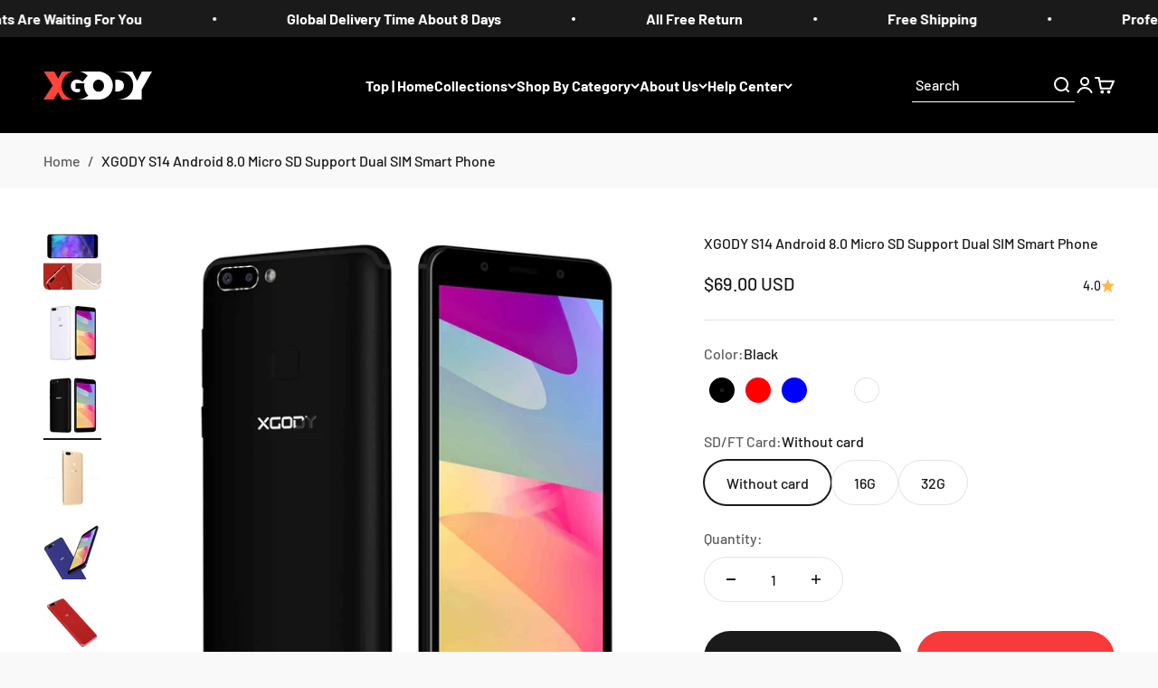

--- FILE ---
content_type: text/html; charset=utf-8
request_url: https://xgody.com/products/xgody-s14-smartphone
body_size: 43886
content:
<!doctype html>

<html class="no-js" lang="en" dir="ltr">
  <head>
    <meta charset="utf-8">
    <meta name="viewport" content="width=device-width, initial-scale=1.0, height=device-height, minimum-scale=1.0, maximum-scale=1.0">
    <meta name="theme-color" content="#000000">

    <title>XGODY S14 Android 8.0 Micro SD Support Dual SIM Smart Phone</title><meta name="description" content="1Gb Ram + 8Gb ROM Smartphone Dual Sim. Dual Rear Camera 5Mp + 2Mp with Micro Sd Support"><link rel="canonical" href="https://xgody.com/products/xgody-s14-smartphone"><link rel="shortcut icon" href="//xgody.com/cdn/shop/files/InkedXGODY-logo_JPG_d35c39cd-adda-4f0a-a397-2761af206ecc.jpg?v=1702977308&width=96">
      <link rel="apple-touch-icon" href="//xgody.com/cdn/shop/files/InkedXGODY-logo_JPG_d35c39cd-adda-4f0a-a397-2761af206ecc.jpg?v=1702977308&width=180"><link rel="preconnect" href="https://cdn.shopify.com">
    <link rel="preconnect" href="https://fonts.shopifycdn.com" crossorigin>
    <link rel="dns-prefetch" href="https://productreviews.shopifycdn.com"><link rel="preload" href="//xgody.com/cdn/fonts/barlow/barlow_n6.329f582a81f63f125e63c20a5a80ae9477df68e1.woff2" as="font" type="font/woff2" crossorigin><link rel="preload" href="//xgody.com/cdn/fonts/barlow/barlow_n5.a193a1990790eba0cc5cca569d23799830e90f07.woff2" as="font" type="font/woff2" crossorigin><meta property="og:type" content="product">
  <meta property="og:title" content="XGODY S14 Android 8.0 Micro SD Support Dual SIM Smart Phone">
  <meta property="product:price:amount" content="69.00">
  <meta property="product:price:currency" content="USD"><meta property="og:image" content="http://xgody.com/cdn/shop/products/the-best-xgody-s14-android-8-0-micro-sd-support-dual-sim-smart-phone-1.jpg?v=1656560854&width=2048">
  <meta property="og:image:secure_url" content="https://xgody.com/cdn/shop/products/the-best-xgody-s14-android-8-0-micro-sd-support-dual-sim-smart-phone-1.jpg?v=1656560854&width=2048">
  <meta property="og:image:width" content="1600">
  <meta property="og:image:height" content="1600"><meta property="og:description" content="1Gb Ram + 8Gb ROM Smartphone Dual Sim. Dual Rear Camera 5Mp + 2Mp with Micro Sd Support"><meta property="og:url" content="https://xgody.com/products/xgody-s14-smartphone">
<meta property="og:site_name" content="XGODY "><meta name="twitter:card" content="summary"><meta name="twitter:title" content="XGODY S14 Android 8.0 Micro SD Support Dual SIM Smart Phone">
  <meta name="twitter:description" content="
1Gb Ram + 8Gb ROM Smartphone Dual Sim.

Dual Rear Camera 5Mp + 2Mp with Micro Sd Support
"><meta name="twitter:image" content="https://xgody.com/cdn/shop/products/the-best-xgody-s14-android-8-0-micro-sd-support-dual-sim-smart-phone-1.jpg?crop=center&height=1200&v=1656560854&width=1200">
  <meta name="twitter:image:alt" content="Cost-effective and Most worthwhile XGODY S14 Android 8.0 Micro SD Support Dual SIM Smart Phone - XGODY ">
  <script type="application/ld+json">
  {
    "@context": "https://schema.org",
    "@type": "Product",
    "productID": 4069039571022,
    "offers": [{
          "@type": "Offer",
          "name": "Black \/ Without card",
          "availability":"https://schema.org/InStock",
          "price": 69.0,
          "priceCurrency": "USD",
          "priceValidUntil": "2026-01-09","url": "https://xgody.com/products/xgody-s14-smartphone?variant=32769987248206"
        },
{
          "@type": "Offer",
          "name": "Black \/ 16G",
          "availability":"https://schema.org/InStock",
          "price": 74.0,
          "priceCurrency": "USD",
          "priceValidUntil": "2026-01-09","url": "https://xgody.com/products/xgody-s14-smartphone?variant=32769987280974"
        },
{
          "@type": "Offer",
          "name": "Black \/ 32G",
          "availability":"https://schema.org/InStock",
          "price": 75.0,
          "priceCurrency": "USD",
          "priceValidUntil": "2026-01-09","url": "https://xgody.com/products/xgody-s14-smartphone?variant=32769987313742"
        },
{
          "@type": "Offer",
          "name": "Red \/ Without card",
          "availability":"https://schema.org/InStock",
          "price": 69.0,
          "priceCurrency": "USD",
          "priceValidUntil": "2026-01-09","url": "https://xgody.com/products/xgody-s14-smartphone?variant=32769987346510"
        },
{
          "@type": "Offer",
          "name": "Red \/ 16G",
          "availability":"https://schema.org/InStock",
          "price": 74.0,
          "priceCurrency": "USD",
          "priceValidUntil": "2026-01-09","url": "https://xgody.com/products/xgody-s14-smartphone?variant=32769987379278"
        },
{
          "@type": "Offer",
          "name": "Red \/ 32G",
          "availability":"https://schema.org/InStock",
          "price": 75.0,
          "priceCurrency": "USD",
          "priceValidUntil": "2026-01-09","url": "https://xgody.com/products/xgody-s14-smartphone?variant=32769987412046"
        },
{
          "@type": "Offer",
          "name": "Blue \/ Without card",
          "availability":"https://schema.org/InStock",
          "price": 69.0,
          "priceCurrency": "USD",
          "priceValidUntil": "2026-01-09","url": "https://xgody.com/products/xgody-s14-smartphone?variant=32769987444814"
        },
{
          "@type": "Offer",
          "name": "Blue \/ 16G",
          "availability":"https://schema.org/InStock",
          "price": 74.0,
          "priceCurrency": "USD",
          "priceValidUntil": "2026-01-09","url": "https://xgody.com/products/xgody-s14-smartphone?variant=32769987477582"
        },
{
          "@type": "Offer",
          "name": "Blue \/ 32G",
          "availability":"https://schema.org/InStock",
          "price": 75.0,
          "priceCurrency": "USD",
          "priceValidUntil": "2026-01-09","url": "https://xgody.com/products/xgody-s14-smartphone?variant=32769987510350"
        },
{
          "@type": "Offer",
          "name": "Golden \/ Without card",
          "availability":"https://schema.org/InStock",
          "price": 69.0,
          "priceCurrency": "USD",
          "priceValidUntil": "2026-01-09","url": "https://xgody.com/products/xgody-s14-smartphone?variant=32769987543118"
        },
{
          "@type": "Offer",
          "name": "Golden \/ 16G",
          "availability":"https://schema.org/InStock",
          "price": 74.0,
          "priceCurrency": "USD",
          "priceValidUntil": "2026-01-09","url": "https://xgody.com/products/xgody-s14-smartphone?variant=32769987575886"
        },
{
          "@type": "Offer",
          "name": "Golden \/ 32G",
          "availability":"https://schema.org/InStock",
          "price": 75.0,
          "priceCurrency": "USD",
          "priceValidUntil": "2026-01-09","url": "https://xgody.com/products/xgody-s14-smartphone?variant=32769987608654"
        },
{
          "@type": "Offer",
          "name": "White \/ Without card",
          "availability":"https://schema.org/InStock",
          "price": 70.0,
          "priceCurrency": "USD",
          "priceValidUntil": "2026-01-09","url": "https://xgody.com/products/xgody-s14-smartphone?variant=32769987641422"
        },
{
          "@type": "Offer",
          "name": "White \/ 16G",
          "availability":"https://schema.org/InStock",
          "price": 74.0,
          "priceCurrency": "USD",
          "priceValidUntil": "2026-01-09","url": "https://xgody.com/products/xgody-s14-smartphone?variant=32769987674190"
        },
{
          "@type": "Offer",
          "name": "White \/ 32G",
          "availability":"https://schema.org/InStock",
          "price": 75.0,
          "priceCurrency": "USD",
          "priceValidUntil": "2026-01-09","url": "https://xgody.com/products/xgody-s14-smartphone?variant=32769987706958"
        }
],"aggregateRating": {
        "@type": "AggregateRating",
        "ratingValue": "4.0",
        "reviewCount": "1",
        "worstRating": "1.0",
        "bestRating": "5.0"
      },"brand": {
      "@type": "Brand",
      "name": "XGODY"
    },
    "name": "XGODY S14 Android 8.0 Micro SD Support Dual SIM Smart Phone",
    "description": "\n1Gb Ram + 8Gb ROM Smartphone Dual Sim.\n\nDual Rear Camera 5Mp + 2Mp with Micro Sd Support\n",
    "category": "Smartphone",
    "url": "https://xgody.com/products/xgody-s14-smartphone",
    "sku": "","weight": {
        "@type": "QuantitativeValue",
        "unitCode": "kg",
        "value": 0.32
      },"image": {
      "@type": "ImageObject",
      "url": "https://xgody.com/cdn/shop/products/the-best-xgody-s14-android-8-0-micro-sd-support-dual-sim-smart-phone-1.jpg?v=1656560854&width=1024",
      "image": "https://xgody.com/cdn/shop/products/the-best-xgody-s14-android-8-0-micro-sd-support-dual-sim-smart-phone-1.jpg?v=1656560854&width=1024",
      "name": "Cost-effective and Most worthwhile XGODY S14 Android 8.0 Micro SD Support Dual SIM Smart Phone - XGODY ",
      "width": "1024",
      "height": "1024"
    }
  }
  </script>



  <script type="application/ld+json">
  {
    "@context": "https://schema.org",
    "@type": "BreadcrumbList",
  "itemListElement": [{
      "@type": "ListItem",
      "position": 1,
      "name": "Home",
      "item": "https://xgody.com"
    },{
          "@type": "ListItem",
          "position": 2,
          "name": "XGODY S14 Android 8.0 Micro SD Support Dual SIM Smart Phone",
          "item": "https://xgody.com/products/xgody-s14-smartphone"
        }]
  }
  </script>

<style>/* Typography (heading) */
  @font-face {
  font-family: Barlow;
  font-weight: 600;
  font-style: normal;
  font-display: fallback;
  src: url("//xgody.com/cdn/fonts/barlow/barlow_n6.329f582a81f63f125e63c20a5a80ae9477df68e1.woff2") format("woff2"),
       url("//xgody.com/cdn/fonts/barlow/barlow_n6.0163402e36247bcb8b02716880d0b39568412e9e.woff") format("woff");
}

@font-face {
  font-family: Barlow;
  font-weight: 600;
  font-style: italic;
  font-display: fallback;
  src: url("//xgody.com/cdn/fonts/barlow/barlow_i6.5a22bd20fb27bad4d7674cc6e666fb9c77d813bb.woff2") format("woff2"),
       url("//xgody.com/cdn/fonts/barlow/barlow_i6.1c8787fcb59f3add01a87f21b38c7ef797e3b3a1.woff") format("woff");
}

/* Typography (body) */
  @font-face {
  font-family: Barlow;
  font-weight: 500;
  font-style: normal;
  font-display: fallback;
  src: url("//xgody.com/cdn/fonts/barlow/barlow_n5.a193a1990790eba0cc5cca569d23799830e90f07.woff2") format("woff2"),
       url("//xgody.com/cdn/fonts/barlow/barlow_n5.ae31c82169b1dc0715609b8cc6a610b917808358.woff") format("woff");
}

@font-face {
  font-family: Barlow;
  font-weight: 500;
  font-style: italic;
  font-display: fallback;
  src: url("//xgody.com/cdn/fonts/barlow/barlow_i5.714d58286997b65cd479af615cfa9bb0a117a573.woff2") format("woff2"),
       url("//xgody.com/cdn/fonts/barlow/barlow_i5.0120f77e6447d3b5df4bbec8ad8c2d029d87fb21.woff") format("woff");
}

@font-face {
  font-family: Barlow;
  font-weight: 700;
  font-style: normal;
  font-display: fallback;
  src: url("//xgody.com/cdn/fonts/barlow/barlow_n7.691d1d11f150e857dcbc1c10ef03d825bc378d81.woff2") format("woff2"),
       url("//xgody.com/cdn/fonts/barlow/barlow_n7.4fdbb1cb7da0e2c2f88492243ffa2b4f91924840.woff") format("woff");
}

@font-face {
  font-family: Barlow;
  font-weight: 700;
  font-style: italic;
  font-display: fallback;
  src: url("//xgody.com/cdn/fonts/barlow/barlow_i7.50e19d6cc2ba5146fa437a5a7443c76d5d730103.woff2") format("woff2"),
       url("//xgody.com/cdn/fonts/barlow/barlow_i7.47e9f98f1b094d912e6fd631cc3fe93d9f40964f.woff") format("woff");
}

:root {
    /**
     * ---------------------------------------------------------------------
     * SPACING VARIABLES
     *
     * We are using a spacing inspired from frameworks like Tailwind CSS.
     * ---------------------------------------------------------------------
     */
    --spacing-0-5: 0.125rem; /* 2px */
    --spacing-1: 0.25rem; /* 4px */
    --spacing-1-5: 0.375rem; /* 6px */
    --spacing-2: 0.5rem; /* 8px */
    --spacing-2-5: 0.625rem; /* 10px */
    --spacing-3: 0.75rem; /* 12px */
    --spacing-3-5: 0.875rem; /* 14px */
    --spacing-4: 1rem; /* 16px */
    --spacing-4-5: 1.125rem; /* 18px */
    --spacing-5: 1.25rem; /* 20px */
    --spacing-5-5: 1.375rem; /* 22px */
    --spacing-6: 1.5rem; /* 24px */
    --spacing-6-5: 1.625rem; /* 26px */
    --spacing-7: 1.75rem; /* 28px */
    --spacing-7-5: 1.875rem; /* 30px */
    --spacing-8: 2rem; /* 32px */
    --spacing-8-5: 2.125rem; /* 34px */
    --spacing-9: 2.25rem; /* 36px */
    --spacing-9-5: 2.375rem; /* 38px */
    --spacing-10: 2.5rem; /* 40px */
    --spacing-11: 2.75rem; /* 44px */
    --spacing-12: 3rem; /* 48px */
    --spacing-14: 3.5rem; /* 56px */
    --spacing-16: 4rem; /* 64px */
    --spacing-18: 4.5rem; /* 72px */
    --spacing-20: 5rem; /* 80px */
    --spacing-24: 6rem; /* 96px */
    --spacing-28: 7rem; /* 112px */
    --spacing-32: 8rem; /* 128px */
    --spacing-36: 9rem; /* 144px */
    --spacing-40: 10rem; /* 160px */
    --spacing-44: 11rem; /* 176px */
    --spacing-48: 12rem; /* 192px */
    --spacing-52: 13rem; /* 208px */
    --spacing-56: 14rem; /* 224px */
    --spacing-60: 15rem; /* 240px */
    --spacing-64: 16rem; /* 256px */
    --spacing-72: 18rem; /* 288px */
    --spacing-80: 20rem; /* 320px */
    --spacing-96: 24rem; /* 384px */

    /* Container */
    --container-max-width: 1400px;
    --container-narrow-max-width: 1150px;
    --container-gutter: var(--spacing-5);
    --section-outer-spacing-block: var(--spacing-10);
    --section-inner-max-spacing-block: var(--spacing-9);
    --section-inner-spacing-inline: var(--container-gutter);
    --section-stack-spacing-block: var(--spacing-8);

    /* Grid gutter */
    --grid-gutter: var(--spacing-5);

    /* Product list settings */
    --product-list-row-gap: var(--spacing-8);
    --product-list-column-gap: var(--grid-gutter);

    /* Form settings */
    --input-gap: var(--spacing-2);
    --input-height: 2.625rem;
    --input-padding-inline: var(--spacing-4);

    /* Other sizes */
    --sticky-area-height: calc(var(--sticky-announcement-bar-enabled, 0) * var(--announcement-bar-height, 0px) + var(--sticky-header-enabled, 0) * var(--header-height, 0px));

    /* RTL support */
    --transform-logical-flip: 1;
    --transform-origin-start: left;
    --transform-origin-end: right;

    /**
     * ---------------------------------------------------------------------
     * TYPOGRAPHY
     * ---------------------------------------------------------------------
     */

    /* Font properties */
    --heading-font-family: Barlow, sans-serif;
    --heading-font-weight: 600;
    --heading-font-style: normal;
    --heading-text-transform: normal;
    --heading-letter-spacing: -0.02em;
    --text-font-family: Barlow, sans-serif;
    --text-font-weight: 500;
    --text-font-style: normal;
    --text-letter-spacing: 0.0em;

    /* Font sizes */
    --text-h0: 2.5rem;
    --text-h1: 1.75rem;
    --text-h2: 1.5rem;
    --text-h3: 1.375rem;
    --text-h4: 1.125rem;
    --text-h5: 1.125rem;
    --text-h6: 1rem;
    --text-xs: 0.75rem;
    --text-sm: 0.8125rem;
    --text-base: 0.9375rem;
    --text-lg: 1.1875rem;

    /**
     * ---------------------------------------------------------------------
     * COLORS
     * ---------------------------------------------------------------------
     */

    /* Color settings */--accent: 248 58 58;
    --text-primary: 26 26 26;
    --background-primary: 249 249 249;
    --dialog-background: 255 255 255;
    --border-color: var(--text-color, var(--text-primary)) / 0.12;

    /* Button colors */
    --button-background-primary: 248 58 58;
    --button-text-primary: 255 255 255;
    --button-background-secondary: 26 26 26;
    --button-text-secondary: 255 255 255;

    /* Status colors */
    --success-background: 224 244 232;
    --success-text: 0 163 65;
    --warning-background: 255 246 233;
    --warning-text: 255 183 74;
    --error-background: 254 231 231;
    --error-text: 248 58 58;

    /* Product colors */
    --on-sale-text: 248 58 58;
    --on-sale-badge-background: 248 58 58;
    --on-sale-badge-text: 255 255 255;
    --sold-out-badge-background: 0 0 0;
    --sold-out-badge-text: 255 255 255;
    --primary-badge-background: 128 60 238;
    --primary-badge-text: 255 255 255;
    --star-color: 255 183 74;
    --product-card-background: 255 255 255;
    --product-card-text: 26 26 26;

    /* Header colors */
    --header-background: 0 0 0;
    --header-text: 255 255 255;

    /* Footer colors */
    --footer-background: 26 26 26;
    --footer-text: 255 255 255;

    /* Rounded variables (used for border radius) */
    --rounded-xs: 0.25rem;
    --rounded-sm: 0.375rem;
    --rounded: 0.75rem;
    --rounded-lg: 1.5rem;
    --rounded-full: 9999px;

    --rounded-button: 3.75rem;
    --rounded-input: 0.5rem;

    /* Box shadow */
    --shadow-sm: 0 2px 8px rgb(var(--text-primary) / 0.1);
    --shadow: 0 5px 15px rgb(var(--text-primary) / 0.1);
    --shadow-md: 0 5px 30px rgb(var(--text-primary) / 0.1);
    --shadow-block: 0px 18px 50px rgb(var(--text-primary) / 0.1);

    /**
     * ---------------------------------------------------------------------
     * OTHER
     * ---------------------------------------------------------------------
     */

    --cursor-close-svg-url: url(//xgody.com/cdn/shop/t/26/assets/cursor-close.svg?v=147174565022153725511689330281);
    --cursor-zoom-in-svg-url: url(//xgody.com/cdn/shop/t/26/assets/cursor-zoom-in.svg?v=154953035094101115921689330281);
    --cursor-zoom-out-svg-url: url(//xgody.com/cdn/shop/t/26/assets/cursor-zoom-out.svg?v=16155520337305705181689330281);
    --checkmark-svg-url: url(//xgody.com/cdn/shop/t/26/assets/checkmark.svg?v=77552481021870063511689330281);
  }

  [dir="rtl"]:root {
    /* RTL support */
    --transform-logical-flip: -1;
    --transform-origin-start: right;
    --transform-origin-end: left;
  }

  @media screen and (min-width: 700px) {
    :root {
      /* Typography (font size) */
      --text-h0: 3.25rem;
      --text-h1: 2.25rem;
      --text-h2: 1.75rem;
      --text-h3: 1.625rem;
      --text-h4: 1.25rem;
      --text-h5: 1.25rem;
      --text-h6: 1.125rem;

      --text-xs: 0.75rem;
      --text-sm: 0.875rem;
      --text-base: 1.0rem;
      --text-lg: 1.25rem;

      /* Spacing */
      --container-gutter: 2rem;
      --section-outer-spacing-block: var(--spacing-14);
      --section-inner-max-spacing-block: var(--spacing-10);
      --section-inner-spacing-inline: var(--spacing-12);
      --section-stack-spacing-block: var(--spacing-12);

      /* Grid gutter */
      --grid-gutter: var(--spacing-6);

      /* Product list settings */
      --product-list-row-gap: var(--spacing-12);

      /* Form settings */
      --input-gap: 1rem;
      --input-height: 3.125rem;
      --input-padding-inline: var(--spacing-5);
    }
  }

  @media screen and (min-width: 1000px) {
    :root {
      /* Spacing settings */
      --container-gutter: var(--spacing-12);
      --section-outer-spacing-block: var(--spacing-16);
      --section-inner-max-spacing-block: var(--spacing-14);
      --section-inner-spacing-inline: var(--spacing-16);
      --section-stack-spacing-block: var(--spacing-12);
    }
  }

  @media screen and (min-width: 1150px) {
    :root {
      /* Spacing settings */
      --container-gutter: var(--spacing-12);
      --section-outer-spacing-block: var(--spacing-16);
      --section-inner-max-spacing-block: var(--spacing-14);
      --section-inner-spacing-inline: var(--spacing-16);
      --section-stack-spacing-block: var(--spacing-12);
    }
  }

  @media screen and (min-width: 1400px) {
    :root {
      /* Typography (font size) */
      --text-h0: 4rem;
      --text-h1: 3rem;
      --text-h2: 2.5rem;
      --text-h3: 1.75rem;
      --text-h4: 1.5rem;
      --text-h5: 1.25rem;
      --text-h6: 1rem;

      --section-outer-spacing-block: var(--spacing-20);
      --section-inner-max-spacing-block: var(--spacing-16);
      --section-inner-spacing-inline: var(--spacing-18);
    }
  }

  @media screen and (min-width: 1600px) {
    :root {
      --section-outer-spacing-block: var(--spacing-20);
      --section-inner-max-spacing-block: var(--spacing-18);
      --section-inner-spacing-inline: var(--spacing-20);
    }
  }

  /**
   * ---------------------------------------------------------------------
   * LIQUID DEPENDANT CSS
   *
   * Our main CSS is Liquid free, but some very specific features depend on
   * theme settings, so we have them here
   * ---------------------------------------------------------------------
   */@media screen and (pointer: fine) {
        .button:not([disabled]):hover, .btn:not([disabled]):hover, .shopify-payment-button__button--unbranded:not([disabled]):hover {
          --button-background-opacity: 0.85;
        }

        .button--subdued:not([disabled]):hover {
          --button-background: var(--text-color) / .05 !important;
        }
      }</style><script>
  document.documentElement.classList.replace('no-js', 'js');

  // This allows to expose several variables to the global scope, to be used in scripts
  window.themeVariables = {
    settings: {
      showPageTransition: true,
      headingApparition: "split_fade",
      pageType: "product",
      moneyFormat: "${{amount}}",
      moneyWithCurrencyFormat: "${{amount}} USD",
      currencyCodeEnabled: true,
      cartType: "popover",
      showDiscount: true,
      discountMode: "saving"
    },

    strings: {
      accessibilityClose: "Close",
      accessibilityNext: "Next",
      accessibilityPrevious: "Previous",
      addToCartButton: "Add to cart",
      soldOutButton: "Sold out",
      preOrderButton: "Pre-order",
      unavailableButton: "Unavailable",
      closeGallery: "Close gallery",
      zoomGallery: "Zoom",
      errorGallery: "Image cannot be loaded",
      soldOutBadge: "Sold out",
      discountBadge: "Save @@",
      sku: "SKU:",
      searchNoResults: "No results could be found.",
      addOrderNote: "Add order note",
      editOrderNote: "Edit order note",
      shippingEstimatorNoResults: "Sorry, we do not ship to your address.",
      shippingEstimatorOneResult: "There is one shipping rate for your address:",
      shippingEstimatorMultipleResults: "There are several shipping rates for your address:",
      shippingEstimatorError: "One or more error occurred while retrieving shipping rates:"
    },

    breakpoints: {
      'sm': 'screen and (min-width: 700px)',
      'md': 'screen and (min-width: 1000px)',
      'lg': 'screen and (min-width: 1150px)',
      'xl': 'screen and (min-width: 1400px)',

      'sm-max': 'screen and (max-width: 699px)',
      'md-max': 'screen and (max-width: 999px)',
      'lg-max': 'screen and (max-width: 1149px)',
      'xl-max': 'screen and (max-width: 1399px)'
    }
  };window.addEventListener('DOMContentLoaded', () => {
      const isReloaded = (window.performance.navigation && window.performance.navigation.type === 1) || window.performance.getEntriesByType('navigation').map((nav) => nav.type).includes('reload');

      if ('animate' in document.documentElement && window.matchMedia('(prefers-reduced-motion: no-preference)').matches && document.referrer.includes(location.host) && !isReloaded) {
        document.body.animate({opacity: [0, 1]}, {duration: 115, fill: 'forwards'});
      }
    });

    window.addEventListener('pageshow', (event) => {
      document.body.classList.remove('page-transition');

      if (event.persisted) {
        document.body.animate({opacity: [0, 1]}, {duration: 0, fill: 'forwards'});
      }
    });// For detecting native share
  document.documentElement.classList.add(`native-share--${navigator.share ? 'enabled' : 'disabled'}`);// We save the product ID in local storage to be eventually used for recently viewed section
    try {
      const recentlyViewedProducts = new Set(JSON.parse(localStorage.getItem('theme:recently-viewed-products') || '[]'));

      recentlyViewedProducts.delete(4069039571022); // Delete first to re-move the product
      recentlyViewedProducts.add(4069039571022);

      localStorage.setItem('theme:recently-viewed-products', JSON.stringify(Array.from(recentlyViewedProducts.values()).reverse()));
    } catch (e) {
      // Safari in private mode does not allow setting item, we silently fail
    }</script><script type="module" src="//xgody.com/cdn/shop/t/26/assets/vendor.min.js?v=101728284033374364961689330265"></script>
    <script type="module" src="//xgody.com/cdn/shop/t/26/assets/theme.js?v=184417606280159362111697341082"></script>
    <script type="module" src="//xgody.com/cdn/shop/t/26/assets/sections.js?v=102574188845196839631697341127"></script>

    <script>window.performance && window.performance.mark && window.performance.mark('shopify.content_for_header.start');</script><meta name="google-site-verification" content="gZv1k-aEL9ZmMRSs3n5DggZsUOsrSPv1D4xcPjuyljw">
<meta name="google-site-verification" content="vj-p6LO5NQZIm5Y6vwB_pOQ2BKvTOtvtz0QsqLrcqhw">
<meta id="shopify-digital-wallet" name="shopify-digital-wallet" content="/10035429454/digital_wallets/dialog">
<meta name="shopify-checkout-api-token" content="5f71ed9b2949d5bca11f9da6149004f9">
<meta id="in-context-paypal-metadata" data-shop-id="10035429454" data-venmo-supported="false" data-environment="production" data-locale="en_US" data-paypal-v4="true" data-currency="USD">
<link rel="alternate" hreflang="x-default" href="https://xgody.com/products/xgody-s14-smartphone">
<link rel="alternate" hreflang="en-DE" href="https://xgody.myshopify.com/products/xgody-s14-smartphone">
<link rel="alternate" hreflang="en-FR" href="https://xgody.com/en-fr/products/xgody-s14-smartphone">
<link rel="alternate" hreflang="en-IT" href="https://xgody.com/en-it/products/xgody-s14-smartphone">
<link rel="alternate" hreflang="en-ES" href="https://xgody.com/en-es/products/xgody-s14-smartphone">
<link rel="alternate" hreflang="en-BR" href="https://xgody.com/en-br/products/xgody-s14-smartphone">
<link rel="alternate" hreflang="en-RU" href="https://xgody.com/en-ru/products/xgody-s14-smartphone">
<link rel="alternate" type="application/json+oembed" href="https://xgody.com/products/xgody-s14-smartphone.oembed">
<script async="async" src="/checkouts/internal/preloads.js?locale=en-US"></script>
<script id="shopify-features" type="application/json">{"accessToken":"5f71ed9b2949d5bca11f9da6149004f9","betas":["rich-media-storefront-analytics"],"domain":"xgody.com","predictiveSearch":true,"shopId":10035429454,"locale":"en"}</script>
<script>var Shopify = Shopify || {};
Shopify.shop = "xgody.myshopify.com";
Shopify.locale = "en";
Shopify.currency = {"active":"USD","rate":"1.0"};
Shopify.country = "US";
Shopify.theme = {"name":"Xgody","id":154272923922,"schema_name":"Impact","schema_version":"4.3.3","theme_store_id":1190,"role":"main"};
Shopify.theme.handle = "null";
Shopify.theme.style = {"id":null,"handle":null};
Shopify.cdnHost = "xgody.com/cdn";
Shopify.routes = Shopify.routes || {};
Shopify.routes.root = "/";</script>
<script type="module">!function(o){(o.Shopify=o.Shopify||{}).modules=!0}(window);</script>
<script>!function(o){function n(){var o=[];function n(){o.push(Array.prototype.slice.apply(arguments))}return n.q=o,n}var t=o.Shopify=o.Shopify||{};t.loadFeatures=n(),t.autoloadFeatures=n()}(window);</script>
<script id="shop-js-analytics" type="application/json">{"pageType":"product"}</script>
<script defer="defer" async type="module" src="//xgody.com/cdn/shopifycloud/shop-js/modules/v2/client.init-shop-cart-sync_DtuiiIyl.en.esm.js"></script>
<script defer="defer" async type="module" src="//xgody.com/cdn/shopifycloud/shop-js/modules/v2/chunk.common_CUHEfi5Q.esm.js"></script>
<script type="module">
  await import("//xgody.com/cdn/shopifycloud/shop-js/modules/v2/client.init-shop-cart-sync_DtuiiIyl.en.esm.js");
await import("//xgody.com/cdn/shopifycloud/shop-js/modules/v2/chunk.common_CUHEfi5Q.esm.js");

  window.Shopify.SignInWithShop?.initShopCartSync?.({"fedCMEnabled":true,"windoidEnabled":true});

</script>
<script>(function() {
  var isLoaded = false;
  function asyncLoad() {
    if (isLoaded) return;
    isLoaded = true;
    var urls = ["https:\/\/formbuilder.hulkapps.com\/skeletopapp.js?shop=xgody.myshopify.com","https:\/\/buy-me-cdn.makeprosimp.com\/v2\/app.min.js?v=v2\u0026shop=xgody.myshopify.com","\/\/code.tidio.co\/cqwmmhkoppvt11nrqtvasgispzqwigmz.js?shop=xgody.myshopify.com","https:\/\/cdn.recovermycart.com\/scripts\/keepcart\/CartJS.min.js?shop=xgody.myshopify.com\u0026shop=xgody.myshopify.com","\/\/cdn.shopify.com\/proxy\/fb5fd90f0ab42b01d7e6afc28b9e293077294a7a3bb10019fb09b2b75fa92a7d\/api.goaffpro.com\/loader.js?shop=xgody.myshopify.com\u0026sp-cache-control=cHVibGljLCBtYXgtYWdlPTkwMA","https:\/\/seo.apps.avada.io\/avada-seo-installed.js?shop=xgody.myshopify.com","https:\/\/sales-pop.carecart.io\/lib\/salesnotifier.js?shop=xgody.myshopify.com","https:\/\/static.affiliatly.com\/shopify\/v3\/shopify.js?affiliatly_code=AF-1037156\u0026shop=xgody.myshopify.com","\/\/cdn.shopify.com\/proxy\/1640c0c6c3f0176b09ee7635891c0adefbfae8a9e5370547fec60d8733ba4773\/d2xrtfsb9f45pw.cloudfront.net\/scripttag\/bixgrow-track.js?shop=xgody.myshopify.com\u0026sp-cache-control=cHVibGljLCBtYXgtYWdlPTkwMA","https:\/\/cdn.shopify.com\/s\/files\/1\/0100\/3542\/9454\/t\/26\/assets\/rev_10035429454.js?v=1715586022\u0026shop=xgody.myshopify.com","https:\/\/searchanise-ef84.kxcdn.com\/widgets\/shopify\/init.js?a=4G1O7Y8r8x\u0026shop=xgody.myshopify.com"];
    for (var i = 0; i < urls.length; i++) {
      var s = document.createElement('script');
      s.type = 'text/javascript';
      s.async = true;
      s.src = urls[i];
      var x = document.getElementsByTagName('script')[0];
      x.parentNode.insertBefore(s, x);
    }
  };
  if(window.attachEvent) {
    window.attachEvent('onload', asyncLoad);
  } else {
    window.addEventListener('load', asyncLoad, false);
  }
})();</script>
<script id="__st">var __st={"a":10035429454,"offset":28800,"reqid":"16658ad4-05ef-4633-83fe-14f813fe737c-1767035890","pageurl":"xgody.com\/products\/xgody-s14-smartphone","u":"32b63ea74e26","p":"product","rtyp":"product","rid":4069039571022};</script>
<script>window.ShopifyPaypalV4VisibilityTracking = true;</script>
<script id="captcha-bootstrap">!function(){'use strict';const t='contact',e='account',n='new_comment',o=[[t,t],['blogs',n],['comments',n],[t,'customer']],c=[[e,'customer_login'],[e,'guest_login'],[e,'recover_customer_password'],[e,'create_customer']],r=t=>t.map((([t,e])=>`form[action*='/${t}']:not([data-nocaptcha='true']) input[name='form_type'][value='${e}']`)).join(','),a=t=>()=>t?[...document.querySelectorAll(t)].map((t=>t.form)):[];function s(){const t=[...o],e=r(t);return a(e)}const i='password',u='form_key',d=['recaptcha-v3-token','g-recaptcha-response','h-captcha-response',i],f=()=>{try{return window.sessionStorage}catch{return}},m='__shopify_v',_=t=>t.elements[u];function p(t,e,n=!1){try{const o=window.sessionStorage,c=JSON.parse(o.getItem(e)),{data:r}=function(t){const{data:e,action:n}=t;return t[m]||n?{data:e,action:n}:{data:t,action:n}}(c);for(const[e,n]of Object.entries(r))t.elements[e]&&(t.elements[e].value=n);n&&o.removeItem(e)}catch(o){console.error('form repopulation failed',{error:o})}}const l='form_type',E='cptcha';function T(t){t.dataset[E]=!0}const w=window,h=w.document,L='Shopify',v='ce_forms',y='captcha';let A=!1;((t,e)=>{const n=(g='f06e6c50-85a8-45c8-87d0-21a2b65856fe',I='https://cdn.shopify.com/shopifycloud/storefront-forms-hcaptcha/ce_storefront_forms_captcha_hcaptcha.v1.5.2.iife.js',D={infoText:'Protected by hCaptcha',privacyText:'Privacy',termsText:'Terms'},(t,e,n)=>{const o=w[L][v],c=o.bindForm;if(c)return c(t,g,e,D).then(n);var r;o.q.push([[t,g,e,D],n]),r=I,A||(h.body.append(Object.assign(h.createElement('script'),{id:'captcha-provider',async:!0,src:r})),A=!0)});var g,I,D;w[L]=w[L]||{},w[L][v]=w[L][v]||{},w[L][v].q=[],w[L][y]=w[L][y]||{},w[L][y].protect=function(t,e){n(t,void 0,e),T(t)},Object.freeze(w[L][y]),function(t,e,n,w,h,L){const[v,y,A,g]=function(t,e,n){const i=e?o:[],u=t?c:[],d=[...i,...u],f=r(d),m=r(i),_=r(d.filter((([t,e])=>n.includes(e))));return[a(f),a(m),a(_),s()]}(w,h,L),I=t=>{const e=t.target;return e instanceof HTMLFormElement?e:e&&e.form},D=t=>v().includes(t);t.addEventListener('submit',(t=>{const e=I(t);if(!e)return;const n=D(e)&&!e.dataset.hcaptchaBound&&!e.dataset.recaptchaBound,o=_(e),c=g().includes(e)&&(!o||!o.value);(n||c)&&t.preventDefault(),c&&!n&&(function(t){try{if(!f())return;!function(t){const e=f();if(!e)return;const n=_(t);if(!n)return;const o=n.value;o&&e.removeItem(o)}(t);const e=Array.from(Array(32),(()=>Math.random().toString(36)[2])).join('');!function(t,e){_(t)||t.append(Object.assign(document.createElement('input'),{type:'hidden',name:u})),t.elements[u].value=e}(t,e),function(t,e){const n=f();if(!n)return;const o=[...t.querySelectorAll(`input[type='${i}']`)].map((({name:t})=>t)),c=[...d,...o],r={};for(const[a,s]of new FormData(t).entries())c.includes(a)||(r[a]=s);n.setItem(e,JSON.stringify({[m]:1,action:t.action,data:r}))}(t,e)}catch(e){console.error('failed to persist form',e)}}(e),e.submit())}));const S=(t,e)=>{t&&!t.dataset[E]&&(n(t,e.some((e=>e===t))),T(t))};for(const o of['focusin','change'])t.addEventListener(o,(t=>{const e=I(t);D(e)&&S(e,y())}));const B=e.get('form_key'),M=e.get(l),P=B&&M;t.addEventListener('DOMContentLoaded',(()=>{const t=y();if(P)for(const e of t)e.elements[l].value===M&&p(e,B);[...new Set([...A(),...v().filter((t=>'true'===t.dataset.shopifyCaptcha))])].forEach((e=>S(e,t)))}))}(h,new URLSearchParams(w.location.search),n,t,e,['guest_login'])})(!1,!0)}();</script>
<script integrity="sha256-4kQ18oKyAcykRKYeNunJcIwy7WH5gtpwJnB7kiuLZ1E=" data-source-attribution="shopify.loadfeatures" defer="defer" src="//xgody.com/cdn/shopifycloud/storefront/assets/storefront/load_feature-a0a9edcb.js" crossorigin="anonymous"></script>
<script data-source-attribution="shopify.dynamic_checkout.dynamic.init">var Shopify=Shopify||{};Shopify.PaymentButton=Shopify.PaymentButton||{isStorefrontPortableWallets:!0,init:function(){window.Shopify.PaymentButton.init=function(){};var t=document.createElement("script");t.src="https://xgody.com/cdn/shopifycloud/portable-wallets/latest/portable-wallets.en.js",t.type="module",document.head.appendChild(t)}};
</script>
<script data-source-attribution="shopify.dynamic_checkout.buyer_consent">
  function portableWalletsHideBuyerConsent(e){var t=document.getElementById("shopify-buyer-consent"),n=document.getElementById("shopify-subscription-policy-button");t&&n&&(t.classList.add("hidden"),t.setAttribute("aria-hidden","true"),n.removeEventListener("click",e))}function portableWalletsShowBuyerConsent(e){var t=document.getElementById("shopify-buyer-consent"),n=document.getElementById("shopify-subscription-policy-button");t&&n&&(t.classList.remove("hidden"),t.removeAttribute("aria-hidden"),n.addEventListener("click",e))}window.Shopify?.PaymentButton&&(window.Shopify.PaymentButton.hideBuyerConsent=portableWalletsHideBuyerConsent,window.Shopify.PaymentButton.showBuyerConsent=portableWalletsShowBuyerConsent);
</script>
<script>
  function portableWalletsCleanup(e){e&&e.src&&console.error("Failed to load portable wallets script "+e.src);var t=document.querySelectorAll("shopify-accelerated-checkout .shopify-payment-button__skeleton, shopify-accelerated-checkout-cart .wallet-cart-button__skeleton"),e=document.getElementById("shopify-buyer-consent");for(let e=0;e<t.length;e++)t[e].remove();e&&e.remove()}function portableWalletsNotLoadedAsModule(e){e instanceof ErrorEvent&&"string"==typeof e.message&&e.message.includes("import.meta")&&"string"==typeof e.filename&&e.filename.includes("portable-wallets")&&(window.removeEventListener("error",portableWalletsNotLoadedAsModule),window.Shopify.PaymentButton.failedToLoad=e,"loading"===document.readyState?document.addEventListener("DOMContentLoaded",window.Shopify.PaymentButton.init):window.Shopify.PaymentButton.init())}window.addEventListener("error",portableWalletsNotLoadedAsModule);
</script>

<script type="module" src="https://xgody.com/cdn/shopifycloud/portable-wallets/latest/portable-wallets.en.js" onError="portableWalletsCleanup(this)" crossorigin="anonymous"></script>
<script nomodule>
  document.addEventListener("DOMContentLoaded", portableWalletsCleanup);
</script>

<script id='scb4127' type='text/javascript' async='' src='https://xgody.com/cdn/shopifycloud/privacy-banner/storefront-banner.js'></script><link id="shopify-accelerated-checkout-styles" rel="stylesheet" media="screen" href="https://xgody.com/cdn/shopifycloud/portable-wallets/latest/accelerated-checkout-backwards-compat.css" crossorigin="anonymous">
<style id="shopify-accelerated-checkout-cart">
        #shopify-buyer-consent {
  margin-top: 1em;
  display: inline-block;
  width: 100%;
}

#shopify-buyer-consent.hidden {
  display: none;
}

#shopify-subscription-policy-button {
  background: none;
  border: none;
  padding: 0;
  text-decoration: underline;
  font-size: inherit;
  cursor: pointer;
}

#shopify-subscription-policy-button::before {
  box-shadow: none;
}

      </style>

<script>window.performance && window.performance.mark && window.performance.mark('shopify.content_for_header.end');</script>
<link href="//xgody.com/cdn/shop/t/26/assets/theme.css?v=104220198269419057351698735791" rel="stylesheet" type="text/css" media="all" />

<!-- BEGIN app block: shopify://apps/searchanise-search-filter/blocks/app-embed/d8f24ada-02b1-458a-bbeb-5bf16d5c921e -->
<!-- END app block --><!-- BEGIN app block: shopify://apps/judge-me-reviews/blocks/judgeme_core/61ccd3b1-a9f2-4160-9fe9-4fec8413e5d8 --><!-- Start of Judge.me Core -->





<link rel="dns-prefetch" href="https://cdnwidget.judge.me">
<link rel="dns-prefetch" href="https://cdn.judge.me">
<link rel="dns-prefetch" href="https://cdn1.judge.me">
<link rel="dns-prefetch" href="https://api.judge.me">

<script data-cfasync='false' class='jdgm-settings-script'>window.jdgmSettings={"pagination":5,"disable_web_reviews":false,"badge_no_review_text":"No reviews","badge_n_reviews_text":"{{ n }} review/reviews","hide_badge_preview_if_no_reviews":true,"badge_hide_text":false,"enforce_center_preview_badge":false,"widget_title":"Customer Reviews","widget_open_form_text":"Write a review","widget_close_form_text":"Cancel review","widget_refresh_page_text":"Refresh page","widget_summary_text":"Based on {{ number_of_reviews }} review/reviews","widget_no_review_text":"Be the first to write a review","widget_name_field_text":"Name","widget_verified_name_field_text":"Verified Name (public)","widget_name_placeholder_text":"Enter your name (public)","widget_required_field_error_text":"This field is required.","widget_email_field_text":"Email","widget_verified_email_field_text":"Verified Email (private, can not be edited)","widget_email_placeholder_text":"Enter your email (private)","widget_email_field_error_text":"Please enter a valid email address.","widget_rating_field_text":"Rating","widget_review_title_field_text":"Review Title","widget_review_title_placeholder_text":"Give your review a title","widget_review_body_field_text":"Review","widget_review_body_placeholder_text":"Write your comments here","widget_pictures_field_text":"Picture/Video (optional)","widget_submit_review_text":"Submit Review","widget_submit_verified_review_text":"Submit Verified Review","widget_submit_success_msg_with_auto_publish":"Thank you! Please refresh the page in a few moments to see your review. You can remove or edit your review by logging into \u003ca href='https://judge.me/login' target='_blank' rel='nofollow noopener'\u003eJudge.me\u003c/a\u003e","widget_submit_success_msg_no_auto_publish":"Thank you! Your review will be published as soon as it is approved by the shop admin. You can remove or edit your review by logging into \u003ca href='https://judge.me/login' target='_blank' rel='nofollow noopener'\u003eJudge.me\u003c/a\u003e","widget_show_default_reviews_out_of_total_text":"Showing {{ n_reviews_shown }} out of {{ n_reviews }} reviews.","widget_show_all_link_text":"Show all","widget_show_less_link_text":"Show less","widget_author_said_text":"{{ reviewer_name }} said:","widget_days_text":"{{ n }} days ago","widget_weeks_text":"{{ n }} week/weeks ago","widget_months_text":"{{ n }} month/months ago","widget_years_text":"{{ n }} year/years ago","widget_yesterday_text":"Yesterday","widget_today_text":"Today","widget_replied_text":"\u003e\u003e {{ shop_name }} replied:","widget_read_more_text":"Read more","widget_rating_filter_see_all_text":"See all reviews","widget_sorting_most_recent_text":"Most Recent","widget_sorting_highest_rating_text":"Highest Rating","widget_sorting_lowest_rating_text":"Lowest Rating","widget_sorting_with_pictures_text":"Only Pictures","widget_sorting_most_helpful_text":"Most Helpful","widget_open_question_form_text":"Ask a question","widget_reviews_subtab_text":"Reviews","widget_questions_subtab_text":"Questions","widget_question_label_text":"Question","widget_answer_label_text":"Answer","widget_question_placeholder_text":"Write your question here","widget_submit_question_text":"Submit Question","widget_question_submit_success_text":"Thank you for your question! We will notify you once it gets answered.","verified_badge_text":"Verified","verified_badge_placement":"left-of-reviewer-name","widget_hide_border":false,"widget_social_share":false,"all_reviews_include_out_of_store_products":true,"all_reviews_out_of_store_text":"(out of store)","all_reviews_product_name_prefix_text":"about","enable_review_pictures":false,"widget_product_reviews_subtab_text":"Product Reviews","widget_shop_reviews_subtab_text":"Shop Reviews","widget_sorting_pictures_first_text":"Pictures First","floating_tab_button_name":"★ Judge.me Reviews","floating_tab_title":"Let customers speak for us","floating_tab_url":"","floating_tab_url_enabled":false,"all_reviews_text_badge_text":"Customers rate us {{ shop.metafields.judgeme.all_reviews_rating | round: 1 }}/5 based on {{ shop.metafields.judgeme.all_reviews_count }} reviews.","all_reviews_text_badge_text_branded_style":"{{ shop.metafields.judgeme.all_reviews_rating | round: 1 }} out of 5 stars based on {{ shop.metafields.judgeme.all_reviews_count }} reviews","all_reviews_text_badge_url":"","featured_carousel_title":"Let customers speak for us","featured_carousel_count_text":"from {{ n }} reviews","featured_carousel_url":"","verified_count_badge_url":"","picture_reminder_submit_button":"Upload Pictures","widget_sorting_videos_first_text":"Videos First","widget_review_pending_text":"Pending","remove_microdata_snippet":true,"preview_badge_no_question_text":"No questions","preview_badge_n_question_text":"{{ number_of_questions }} question/questions","widget_search_bar_placeholder":"Search reviews","widget_sorting_verified_only_text":"Verified only","featured_carousel_more_reviews_button_text":"Read more reviews","featured_carousel_view_product_button_text":"View product","all_reviews_page_load_more_text":"Load More Reviews","widget_advanced_speed_features":5,"widget_public_name_text":"displayed publicly like","default_reviewer_name_has_non_latin":true,"widget_reviewer_anonymous":"Anonymous","medals_widget_title":"Judge.me Review Medals","widget_invalid_yt_video_url_error_text":"Not a YouTube video URL","widget_max_length_field_error_text":"Please enter no more than {0} characters.","widget_verified_by_shop_text":"Verified by Shop","widget_ugc_title":"Made by us, Shared by you","widget_ugc_subtitle":"Tag us to see your picture featured in our page","widget_ugc_primary_button_text":"Buy Now","widget_ugc_secondary_button_text":"Load More","widget_ugc_reviews_button_text":"View Reviews","widget_summary_average_rating_text":"{{ average_rating }} out of 5","widget_media_grid_title":"Customer photos \u0026 videos","widget_media_grid_see_more_text":"See more","widget_verified_by_judgeme_text":"Verified by Judge.me","widget_verified_by_judgeme_text_in_store_medals":"Verified by Judge.me","widget_media_field_exceed_quantity_message":"Sorry, we can only accept {{ max_media }} for one review.","widget_media_field_exceed_limit_message":"{{ file_name }} is too large, please select a {{ media_type }} less than {{ size_limit }}MB.","widget_review_submitted_text":"Review Submitted!","widget_question_submitted_text":"Question Submitted!","widget_close_form_text_question":"Cancel","widget_write_your_answer_here_text":"Write your answer here","widget_show_collected_by_judgeme":false,"widget_collected_by_judgeme_text":"collected by Judge.me","widget_load_more_text":"Load More","widget_full_review_text":"Full Review","widget_read_more_reviews_text":"Read More Reviews","widget_read_questions_text":"Read Questions","widget_questions_and_answers_text":"Questions \u0026 Answers","widget_verified_by_text":"Verified by","widget_number_of_reviews_text":"{{ number_of_reviews }} reviews","widget_back_button_text":"Back","widget_next_button_text":"Next","widget_custom_forms_filter_button":"Filters","how_reviews_are_collected":"How reviews are collected?","widget_gdpr_statement":"How we use your data: We’ll only contact you about the review you left, and only if necessary. By submitting your review, you agree to Judge.me’s \u003ca href='https://judge.me/terms' target='_blank' rel='nofollow noopener'\u003eterms\u003c/a\u003e, \u003ca href='https://judge.me/privacy' target='_blank' rel='nofollow noopener'\u003eprivacy\u003c/a\u003e and \u003ca href='https://judge.me/content-policy' target='_blank' rel='nofollow noopener'\u003econtent\u003c/a\u003e policies.","preview_badge_collection_page_install_preference":true,"preview_badge_product_page_install_preference":true,"review_widget_best_location":true,"platform":"shopify","branding_url":"https://judge.me/reviews","branding_text":"Powered by Judge.me","locale":"en","reply_name":"XGODY ","widget_version":"2.1","footer":true,"autopublish":true,"review_dates":true,"enable_custom_form":false,"can_be_branded":false};</script> <style class='jdgm-settings-style'>.jdgm-xx{left:0}.jdgm-prev-badge[data-average-rating='0.00']{display:none !important}.jdgm-author-all-initials{display:none !important}.jdgm-author-last-initial{display:none !important}.jdgm-rev-widg__title{visibility:hidden}.jdgm-rev-widg__summary-text{visibility:hidden}.jdgm-prev-badge__text{visibility:hidden}.jdgm-rev__replier:before{content:'xgody.com'}.jdgm-rev__prod-link-prefix:before{content:'about'}.jdgm-rev__out-of-store-text:before{content:'(out of store)'}@media only screen and (min-width: 768px){.jdgm-rev__pics .jdgm-rev_all-rev-page-picture-separator,.jdgm-rev__pics .jdgm-rev__product-picture{display:none}}@media only screen and (max-width: 768px){.jdgm-rev__pics .jdgm-rev_all-rev-page-picture-separator,.jdgm-rev__pics .jdgm-rev__product-picture{display:none}}.jdgm-preview-badge[data-template="index"]{display:none !important}.jdgm-verified-count-badget[data-from-snippet="true"]{display:none !important}.jdgm-carousel-wrapper[data-from-snippet="true"]{display:none !important}.jdgm-all-reviews-text[data-from-snippet="true"]{display:none !important}.jdgm-medals-section[data-from-snippet="true"]{display:none !important}.jdgm-ugc-media-wrapper[data-from-snippet="true"]{display:none !important}
</style>

  
  
  
  <style class='jdgm-miracle-styles'>
  @-webkit-keyframes jdgm-spin{0%{-webkit-transform:rotate(0deg);-ms-transform:rotate(0deg);transform:rotate(0deg)}100%{-webkit-transform:rotate(359deg);-ms-transform:rotate(359deg);transform:rotate(359deg)}}@keyframes jdgm-spin{0%{-webkit-transform:rotate(0deg);-ms-transform:rotate(0deg);transform:rotate(0deg)}100%{-webkit-transform:rotate(359deg);-ms-transform:rotate(359deg);transform:rotate(359deg)}}@font-face{font-family:'JudgemeStar';src:url("[data-uri]") format("woff");font-weight:normal;font-style:normal}.jdgm-star{font-family:'JudgemeStar';display:inline !important;text-decoration:none !important;padding:0 4px 0 0 !important;margin:0 !important;font-weight:bold;opacity:1;-webkit-font-smoothing:antialiased;-moz-osx-font-smoothing:grayscale}.jdgm-star:hover{opacity:1}.jdgm-star:last-of-type{padding:0 !important}.jdgm-star.jdgm--on:before{content:"\e000"}.jdgm-star.jdgm--off:before{content:"\e001"}.jdgm-star.jdgm--half:before{content:"\e002"}.jdgm-widget *{margin:0;line-height:1.4;-webkit-box-sizing:border-box;-moz-box-sizing:border-box;box-sizing:border-box;-webkit-overflow-scrolling:touch}.jdgm-hidden{display:none !important;visibility:hidden !important}.jdgm-temp-hidden{display:none}.jdgm-spinner{width:40px;height:40px;margin:auto;border-radius:50%;border-top:2px solid #eee;border-right:2px solid #eee;border-bottom:2px solid #eee;border-left:2px solid #ccc;-webkit-animation:jdgm-spin 0.8s infinite linear;animation:jdgm-spin 0.8s infinite linear}.jdgm-prev-badge{display:block !important}

</style>


  
  
   


<script data-cfasync='false' class='jdgm-script'>
!function(e){window.jdgm=window.jdgm||{},jdgm.CDN_HOST="https://cdnwidget.judge.me/",jdgm.CDN_HOST_ALT="https://cdn2.judge.me/cdn/widget_frontend/",jdgm.API_HOST="https://api.judge.me/",jdgm.CDN_BASE_URL="https://cdn.shopify.com/extensions/019b6ab3-1472-792a-bf0e-c3f680cf8e9e/judgeme-extensions-275/assets/",
jdgm.docReady=function(d){(e.attachEvent?"complete"===e.readyState:"loading"!==e.readyState)?
setTimeout(d,0):e.addEventListener("DOMContentLoaded",d)},jdgm.loadCSS=function(d,t,o,a){
!o&&jdgm.loadCSS.requestedUrls.indexOf(d)>=0||(jdgm.loadCSS.requestedUrls.push(d),
(a=e.createElement("link")).rel="stylesheet",a.class="jdgm-stylesheet",a.media="nope!",
a.href=d,a.onload=function(){this.media="all",t&&setTimeout(t)},e.body.appendChild(a))},
jdgm.loadCSS.requestedUrls=[],jdgm.loadJS=function(e,d){var t=new XMLHttpRequest;
t.onreadystatechange=function(){4===t.readyState&&(Function(t.response)(),d&&d(t.response))},
t.open("GET",e),t.onerror=function(){if(e.indexOf(jdgm.CDN_HOST)===0&&jdgm.CDN_HOST_ALT!==jdgm.CDN_HOST){var f=e.replace(jdgm.CDN_HOST,jdgm.CDN_HOST_ALT);jdgm.loadJS(f,d)}},t.send()},jdgm.docReady((function(){(window.jdgmLoadCSS||e.querySelectorAll(
".jdgm-widget, .jdgm-all-reviews-page").length>0)&&(jdgmSettings.widget_load_with_code_splitting?
parseFloat(jdgmSettings.widget_version)>=3?jdgm.loadCSS(jdgm.CDN_HOST+"widget_v3/base.css"):
jdgm.loadCSS(jdgm.CDN_HOST+"widget/base.css"):jdgm.loadCSS(jdgm.CDN_HOST+"shopify_v2.css"),
jdgm.loadJS(jdgm.CDN_HOST+"loa"+"der.js"))}))}(document);
</script>
<noscript><link rel="stylesheet" type="text/css" media="all" href="https://cdnwidget.judge.me/shopify_v2.css"></noscript>

<!-- BEGIN app snippet: theme_fix_tags --><script>
  (function() {
    var jdgmThemeFixes = null;
    if (!jdgmThemeFixes) return;
    var thisThemeFix = jdgmThemeFixes[Shopify.theme.id];
    if (!thisThemeFix) return;

    if (thisThemeFix.html) {
      document.addEventListener("DOMContentLoaded", function() {
        var htmlDiv = document.createElement('div');
        htmlDiv.classList.add('jdgm-theme-fix-html');
        htmlDiv.innerHTML = thisThemeFix.html;
        document.body.append(htmlDiv);
      });
    };

    if (thisThemeFix.css) {
      var styleTag = document.createElement('style');
      styleTag.classList.add('jdgm-theme-fix-style');
      styleTag.innerHTML = thisThemeFix.css;
      document.head.append(styleTag);
    };

    if (thisThemeFix.js) {
      var scriptTag = document.createElement('script');
      scriptTag.classList.add('jdgm-theme-fix-script');
      scriptTag.innerHTML = thisThemeFix.js;
      document.head.append(scriptTag);
    };
  })();
</script>
<!-- END app snippet -->
<!-- End of Judge.me Core -->



<!-- END app block --><!-- BEGIN app block: shopify://apps/pagefly-page-builder/blocks/app-embed/83e179f7-59a0-4589-8c66-c0dddf959200 -->

<!-- BEGIN app snippet: pagefly-cro-ab-testing-main -->







<script>
  ;(function () {
    const url = new URL(window.location)
    const viewParam = url.searchParams.get('view')
    if (viewParam && viewParam.includes('variant-pf-')) {
      url.searchParams.set('pf_v', viewParam)
      url.searchParams.delete('view')
      window.history.replaceState({}, '', url)
    }
  })()
</script>



<script type='module'>
  
  window.PAGEFLY_CRO = window.PAGEFLY_CRO || {}

  window.PAGEFLY_CRO['data_debug'] = {
    original_template_suffix: "all_products",
    allow_ab_test: false,
    ab_test_start_time: 0,
    ab_test_end_time: 0,
    today_date_time: 1767035891000,
  }
  window.PAGEFLY_CRO['GA4'] = { enabled: false}
</script>

<!-- END app snippet -->








  <script src='https://cdn.shopify.com/extensions/019b6965-ed06-7f85-833a-9283c5c4e872/pagefly-page-builder-212/assets/pagefly-helper.js' defer='defer'></script>

  <script src='https://cdn.shopify.com/extensions/019b6965-ed06-7f85-833a-9283c5c4e872/pagefly-page-builder-212/assets/pagefly-general-helper.js' defer='defer'></script>

  <script src='https://cdn.shopify.com/extensions/019b6965-ed06-7f85-833a-9283c5c4e872/pagefly-page-builder-212/assets/pagefly-snap-slider.js' defer='defer'></script>

  <script src='https://cdn.shopify.com/extensions/019b6965-ed06-7f85-833a-9283c5c4e872/pagefly-page-builder-212/assets/pagefly-slideshow-v3.js' defer='defer'></script>

  <script src='https://cdn.shopify.com/extensions/019b6965-ed06-7f85-833a-9283c5c4e872/pagefly-page-builder-212/assets/pagefly-slideshow-v4.js' defer='defer'></script>

  <script src='https://cdn.shopify.com/extensions/019b6965-ed06-7f85-833a-9283c5c4e872/pagefly-page-builder-212/assets/pagefly-glider.js' defer='defer'></script>

  <script src='https://cdn.shopify.com/extensions/019b6965-ed06-7f85-833a-9283c5c4e872/pagefly-page-builder-212/assets/pagefly-slideshow-v1-v2.js' defer='defer'></script>

  <script src='https://cdn.shopify.com/extensions/019b6965-ed06-7f85-833a-9283c5c4e872/pagefly-page-builder-212/assets/pagefly-product-media.js' defer='defer'></script>

  <script src='https://cdn.shopify.com/extensions/019b6965-ed06-7f85-833a-9283c5c4e872/pagefly-page-builder-212/assets/pagefly-product.js' defer='defer'></script>


<script id='pagefly-helper-data' type='application/json'>
  {
    "page_optimization": {
      "assets_prefetching": false
    },
    "elements_asset_mapper": {
      "Accordion": "https://cdn.shopify.com/extensions/019b6965-ed06-7f85-833a-9283c5c4e872/pagefly-page-builder-212/assets/pagefly-accordion.js",
      "Accordion3": "https://cdn.shopify.com/extensions/019b6965-ed06-7f85-833a-9283c5c4e872/pagefly-page-builder-212/assets/pagefly-accordion3.js",
      "CountDown": "https://cdn.shopify.com/extensions/019b6965-ed06-7f85-833a-9283c5c4e872/pagefly-page-builder-212/assets/pagefly-countdown.js",
      "GMap1": "https://cdn.shopify.com/extensions/019b6965-ed06-7f85-833a-9283c5c4e872/pagefly-page-builder-212/assets/pagefly-gmap.js",
      "GMap2": "https://cdn.shopify.com/extensions/019b6965-ed06-7f85-833a-9283c5c4e872/pagefly-page-builder-212/assets/pagefly-gmap.js",
      "GMapBasicV2": "https://cdn.shopify.com/extensions/019b6965-ed06-7f85-833a-9283c5c4e872/pagefly-page-builder-212/assets/pagefly-gmap.js",
      "GMapAdvancedV2": "https://cdn.shopify.com/extensions/019b6965-ed06-7f85-833a-9283c5c4e872/pagefly-page-builder-212/assets/pagefly-gmap.js",
      "HTML.Video": "https://cdn.shopify.com/extensions/019b6965-ed06-7f85-833a-9283c5c4e872/pagefly-page-builder-212/assets/pagefly-htmlvideo.js",
      "HTML.Video2": "https://cdn.shopify.com/extensions/019b6965-ed06-7f85-833a-9283c5c4e872/pagefly-page-builder-212/assets/pagefly-htmlvideo2.js",
      "HTML.Video3": "https://cdn.shopify.com/extensions/019b6965-ed06-7f85-833a-9283c5c4e872/pagefly-page-builder-212/assets/pagefly-htmlvideo2.js",
      "BackgroundVideo": "https://cdn.shopify.com/extensions/019b6965-ed06-7f85-833a-9283c5c4e872/pagefly-page-builder-212/assets/pagefly-htmlvideo2.js",
      "Instagram": "https://cdn.shopify.com/extensions/019b6965-ed06-7f85-833a-9283c5c4e872/pagefly-page-builder-212/assets/pagefly-instagram.js",
      "Instagram2": "https://cdn.shopify.com/extensions/019b6965-ed06-7f85-833a-9283c5c4e872/pagefly-page-builder-212/assets/pagefly-instagram.js",
      "Insta3": "https://cdn.shopify.com/extensions/019b6965-ed06-7f85-833a-9283c5c4e872/pagefly-page-builder-212/assets/pagefly-instagram3.js",
      "Tabs": "https://cdn.shopify.com/extensions/019b6965-ed06-7f85-833a-9283c5c4e872/pagefly-page-builder-212/assets/pagefly-tab.js",
      "Tabs3": "https://cdn.shopify.com/extensions/019b6965-ed06-7f85-833a-9283c5c4e872/pagefly-page-builder-212/assets/pagefly-tab3.js",
      "ProductBox": "https://cdn.shopify.com/extensions/019b6965-ed06-7f85-833a-9283c5c4e872/pagefly-page-builder-212/assets/pagefly-cart.js",
      "FBPageBox2": "https://cdn.shopify.com/extensions/019b6965-ed06-7f85-833a-9283c5c4e872/pagefly-page-builder-212/assets/pagefly-facebook.js",
      "FBLikeButton2": "https://cdn.shopify.com/extensions/019b6965-ed06-7f85-833a-9283c5c4e872/pagefly-page-builder-212/assets/pagefly-facebook.js",
      "TwitterFeed2": "https://cdn.shopify.com/extensions/019b6965-ed06-7f85-833a-9283c5c4e872/pagefly-page-builder-212/assets/pagefly-twitter.js",
      "Paragraph4": "https://cdn.shopify.com/extensions/019b6965-ed06-7f85-833a-9283c5c4e872/pagefly-page-builder-212/assets/pagefly-paragraph4.js",

      "AliReviews": "https://cdn.shopify.com/extensions/019b6965-ed06-7f85-833a-9283c5c4e872/pagefly-page-builder-212/assets/pagefly-3rd-elements.js",
      "BackInStock": "https://cdn.shopify.com/extensions/019b6965-ed06-7f85-833a-9283c5c4e872/pagefly-page-builder-212/assets/pagefly-3rd-elements.js",
      "GloboBackInStock": "https://cdn.shopify.com/extensions/019b6965-ed06-7f85-833a-9283c5c4e872/pagefly-page-builder-212/assets/pagefly-3rd-elements.js",
      "GrowaveWishlist": "https://cdn.shopify.com/extensions/019b6965-ed06-7f85-833a-9283c5c4e872/pagefly-page-builder-212/assets/pagefly-3rd-elements.js",
      "InfiniteOptionsShopPad": "https://cdn.shopify.com/extensions/019b6965-ed06-7f85-833a-9283c5c4e872/pagefly-page-builder-212/assets/pagefly-3rd-elements.js",
      "InkybayProductPersonalizer": "https://cdn.shopify.com/extensions/019b6965-ed06-7f85-833a-9283c5c4e872/pagefly-page-builder-212/assets/pagefly-3rd-elements.js",
      "LimeSpot": "https://cdn.shopify.com/extensions/019b6965-ed06-7f85-833a-9283c5c4e872/pagefly-page-builder-212/assets/pagefly-3rd-elements.js",
      "Loox": "https://cdn.shopify.com/extensions/019b6965-ed06-7f85-833a-9283c5c4e872/pagefly-page-builder-212/assets/pagefly-3rd-elements.js",
      "Opinew": "https://cdn.shopify.com/extensions/019b6965-ed06-7f85-833a-9283c5c4e872/pagefly-page-builder-212/assets/pagefly-3rd-elements.js",
      "Powr": "https://cdn.shopify.com/extensions/019b6965-ed06-7f85-833a-9283c5c4e872/pagefly-page-builder-212/assets/pagefly-3rd-elements.js",
      "ProductReviews": "https://cdn.shopify.com/extensions/019b6965-ed06-7f85-833a-9283c5c4e872/pagefly-page-builder-212/assets/pagefly-3rd-elements.js",
      "PushOwl": "https://cdn.shopify.com/extensions/019b6965-ed06-7f85-833a-9283c5c4e872/pagefly-page-builder-212/assets/pagefly-3rd-elements.js",
      "ReCharge": "https://cdn.shopify.com/extensions/019b6965-ed06-7f85-833a-9283c5c4e872/pagefly-page-builder-212/assets/pagefly-3rd-elements.js",
      "Rivyo": "https://cdn.shopify.com/extensions/019b6965-ed06-7f85-833a-9283c5c4e872/pagefly-page-builder-212/assets/pagefly-3rd-elements.js",
      "TrackingMore": "https://cdn.shopify.com/extensions/019b6965-ed06-7f85-833a-9283c5c4e872/pagefly-page-builder-212/assets/pagefly-3rd-elements.js",
      "Vitals": "https://cdn.shopify.com/extensions/019b6965-ed06-7f85-833a-9283c5c4e872/pagefly-page-builder-212/assets/pagefly-3rd-elements.js",
      "Wiser": "https://cdn.shopify.com/extensions/019b6965-ed06-7f85-833a-9283c5c4e872/pagefly-page-builder-212/assets/pagefly-3rd-elements.js"
    },
    "custom_elements_mapper": {
      "pf-click-action-element": "https://cdn.shopify.com/extensions/019b6965-ed06-7f85-833a-9283c5c4e872/pagefly-page-builder-212/assets/pagefly-click-action-element.js",
      "pf-dialog-element": "https://cdn.shopify.com/extensions/019b6965-ed06-7f85-833a-9283c5c4e872/pagefly-page-builder-212/assets/pagefly-dialog-element.js"
    }
  }
</script>


<!-- END app block --><script src="https://cdn.shopify.com/extensions/019ade25-628d-72a3-afdc-4bdfaf6cce07/searchanise-shopify-cli-14/assets/disable-app.js" type="text/javascript" defer="defer"></script>
<script src="https://cdn.shopify.com/extensions/019b6ab3-1472-792a-bf0e-c3f680cf8e9e/judgeme-extensions-275/assets/loader.js" type="text/javascript" defer="defer"></script>
<link href="https://monorail-edge.shopifysvc.com" rel="dns-prefetch">
<script>(function(){if ("sendBeacon" in navigator && "performance" in window) {try {var session_token_from_headers = performance.getEntriesByType('navigation')[0].serverTiming.find(x => x.name == '_s').description;} catch {var session_token_from_headers = undefined;}var session_cookie_matches = document.cookie.match(/_shopify_s=([^;]*)/);var session_token_from_cookie = session_cookie_matches && session_cookie_matches.length === 2 ? session_cookie_matches[1] : "";var session_token = session_token_from_headers || session_token_from_cookie || "";function handle_abandonment_event(e) {var entries = performance.getEntries().filter(function(entry) {return /monorail-edge.shopifysvc.com/.test(entry.name);});if (!window.abandonment_tracked && entries.length === 0) {window.abandonment_tracked = true;var currentMs = Date.now();var navigation_start = performance.timing.navigationStart;var payload = {shop_id: 10035429454,url: window.location.href,navigation_start,duration: currentMs - navigation_start,session_token,page_type: "product"};window.navigator.sendBeacon("https://monorail-edge.shopifysvc.com/v1/produce", JSON.stringify({schema_id: "online_store_buyer_site_abandonment/1.1",payload: payload,metadata: {event_created_at_ms: currentMs,event_sent_at_ms: currentMs}}));}}window.addEventListener('pagehide', handle_abandonment_event);}}());</script>
<script id="web-pixels-manager-setup">(function e(e,d,r,n,o){if(void 0===o&&(o={}),!Boolean(null===(a=null===(i=window.Shopify)||void 0===i?void 0:i.analytics)||void 0===a?void 0:a.replayQueue)){var i,a;window.Shopify=window.Shopify||{};var t=window.Shopify;t.analytics=t.analytics||{};var s=t.analytics;s.replayQueue=[],s.publish=function(e,d,r){return s.replayQueue.push([e,d,r]),!0};try{self.performance.mark("wpm:start")}catch(e){}var l=function(){var e={modern:/Edge?\/(1{2}[4-9]|1[2-9]\d|[2-9]\d{2}|\d{4,})\.\d+(\.\d+|)|Firefox\/(1{2}[4-9]|1[2-9]\d|[2-9]\d{2}|\d{4,})\.\d+(\.\d+|)|Chrom(ium|e)\/(9{2}|\d{3,})\.\d+(\.\d+|)|(Maci|X1{2}).+ Version\/(15\.\d+|(1[6-9]|[2-9]\d|\d{3,})\.\d+)([,.]\d+|)( \(\w+\)|)( Mobile\/\w+|) Safari\/|Chrome.+OPR\/(9{2}|\d{3,})\.\d+\.\d+|(CPU[ +]OS|iPhone[ +]OS|CPU[ +]iPhone|CPU IPhone OS|CPU iPad OS)[ +]+(15[._]\d+|(1[6-9]|[2-9]\d|\d{3,})[._]\d+)([._]\d+|)|Android:?[ /-](13[3-9]|1[4-9]\d|[2-9]\d{2}|\d{4,})(\.\d+|)(\.\d+|)|Android.+Firefox\/(13[5-9]|1[4-9]\d|[2-9]\d{2}|\d{4,})\.\d+(\.\d+|)|Android.+Chrom(ium|e)\/(13[3-9]|1[4-9]\d|[2-9]\d{2}|\d{4,})\.\d+(\.\d+|)|SamsungBrowser\/([2-9]\d|\d{3,})\.\d+/,legacy:/Edge?\/(1[6-9]|[2-9]\d|\d{3,})\.\d+(\.\d+|)|Firefox\/(5[4-9]|[6-9]\d|\d{3,})\.\d+(\.\d+|)|Chrom(ium|e)\/(5[1-9]|[6-9]\d|\d{3,})\.\d+(\.\d+|)([\d.]+$|.*Safari\/(?![\d.]+ Edge\/[\d.]+$))|(Maci|X1{2}).+ Version\/(10\.\d+|(1[1-9]|[2-9]\d|\d{3,})\.\d+)([,.]\d+|)( \(\w+\)|)( Mobile\/\w+|) Safari\/|Chrome.+OPR\/(3[89]|[4-9]\d|\d{3,})\.\d+\.\d+|(CPU[ +]OS|iPhone[ +]OS|CPU[ +]iPhone|CPU IPhone OS|CPU iPad OS)[ +]+(10[._]\d+|(1[1-9]|[2-9]\d|\d{3,})[._]\d+)([._]\d+|)|Android:?[ /-](13[3-9]|1[4-9]\d|[2-9]\d{2}|\d{4,})(\.\d+|)(\.\d+|)|Mobile Safari.+OPR\/([89]\d|\d{3,})\.\d+\.\d+|Android.+Firefox\/(13[5-9]|1[4-9]\d|[2-9]\d{2}|\d{4,})\.\d+(\.\d+|)|Android.+Chrom(ium|e)\/(13[3-9]|1[4-9]\d|[2-9]\d{2}|\d{4,})\.\d+(\.\d+|)|Android.+(UC? ?Browser|UCWEB|U3)[ /]?(15\.([5-9]|\d{2,})|(1[6-9]|[2-9]\d|\d{3,})\.\d+)\.\d+|SamsungBrowser\/(5\.\d+|([6-9]|\d{2,})\.\d+)|Android.+MQ{2}Browser\/(14(\.(9|\d{2,})|)|(1[5-9]|[2-9]\d|\d{3,})(\.\d+|))(\.\d+|)|K[Aa][Ii]OS\/(3\.\d+|([4-9]|\d{2,})\.\d+)(\.\d+|)/},d=e.modern,r=e.legacy,n=navigator.userAgent;return n.match(d)?"modern":n.match(r)?"legacy":"unknown"}(),u="modern"===l?"modern":"legacy",c=(null!=n?n:{modern:"",legacy:""})[u],f=function(e){return[e.baseUrl,"/wpm","/b",e.hashVersion,"modern"===e.buildTarget?"m":"l",".js"].join("")}({baseUrl:d,hashVersion:r,buildTarget:u}),m=function(e){var d=e.version,r=e.bundleTarget,n=e.surface,o=e.pageUrl,i=e.monorailEndpoint;return{emit:function(e){var a=e.status,t=e.errorMsg,s=(new Date).getTime(),l=JSON.stringify({metadata:{event_sent_at_ms:s},events:[{schema_id:"web_pixels_manager_load/3.1",payload:{version:d,bundle_target:r,page_url:o,status:a,surface:n,error_msg:t},metadata:{event_created_at_ms:s}}]});if(!i)return console&&console.warn&&console.warn("[Web Pixels Manager] No Monorail endpoint provided, skipping logging."),!1;try{return self.navigator.sendBeacon.bind(self.navigator)(i,l)}catch(e){}var u=new XMLHttpRequest;try{return u.open("POST",i,!0),u.setRequestHeader("Content-Type","text/plain"),u.send(l),!0}catch(e){return console&&console.warn&&console.warn("[Web Pixels Manager] Got an unhandled error while logging to Monorail."),!1}}}}({version:r,bundleTarget:l,surface:e.surface,pageUrl:self.location.href,monorailEndpoint:e.monorailEndpoint});try{o.browserTarget=l,function(e){var d=e.src,r=e.async,n=void 0===r||r,o=e.onload,i=e.onerror,a=e.sri,t=e.scriptDataAttributes,s=void 0===t?{}:t,l=document.createElement("script"),u=document.querySelector("head"),c=document.querySelector("body");if(l.async=n,l.src=d,a&&(l.integrity=a,l.crossOrigin="anonymous"),s)for(var f in s)if(Object.prototype.hasOwnProperty.call(s,f))try{l.dataset[f]=s[f]}catch(e){}if(o&&l.addEventListener("load",o),i&&l.addEventListener("error",i),u)u.appendChild(l);else{if(!c)throw new Error("Did not find a head or body element to append the script");c.appendChild(l)}}({src:f,async:!0,onload:function(){if(!function(){var e,d;return Boolean(null===(d=null===(e=window.Shopify)||void 0===e?void 0:e.analytics)||void 0===d?void 0:d.initialized)}()){var d=window.webPixelsManager.init(e)||void 0;if(d){var r=window.Shopify.analytics;r.replayQueue.forEach((function(e){var r=e[0],n=e[1],o=e[2];d.publishCustomEvent(r,n,o)})),r.replayQueue=[],r.publish=d.publishCustomEvent,r.visitor=d.visitor,r.initialized=!0}}},onerror:function(){return m.emit({status:"failed",errorMsg:"".concat(f," has failed to load")})},sri:function(e){var d=/^sha384-[A-Za-z0-9+/=]+$/;return"string"==typeof e&&d.test(e)}(c)?c:"",scriptDataAttributes:o}),m.emit({status:"loading"})}catch(e){m.emit({status:"failed",errorMsg:(null==e?void 0:e.message)||"Unknown error"})}}})({shopId: 10035429454,storefrontBaseUrl: "https://xgody.com",extensionsBaseUrl: "https://extensions.shopifycdn.com/cdn/shopifycloud/web-pixels-manager",monorailEndpoint: "https://monorail-edge.shopifysvc.com/unstable/produce_batch",surface: "storefront-renderer",enabledBetaFlags: ["2dca8a86","a0d5f9d2"],webPixelsConfigList: [{"id":"1598062866","configuration":"{\"apiKey\":\"4G1O7Y8r8x\", \"host\":\"searchserverapi1.com\"}","eventPayloadVersion":"v1","runtimeContext":"STRICT","scriptVersion":"5559ea45e47b67d15b30b79e7c6719da","type":"APP","apiClientId":578825,"privacyPurposes":["ANALYTICS"],"dataSharingAdjustments":{"protectedCustomerApprovalScopes":["read_customer_personal_data"]}},{"id":"1440022802","configuration":"{\"webPixelName\":\"Judge.me\"}","eventPayloadVersion":"v1","runtimeContext":"STRICT","scriptVersion":"34ad157958823915625854214640f0bf","type":"APP","apiClientId":683015,"privacyPurposes":["ANALYTICS"],"dataSharingAdjustments":{"protectedCustomerApprovalScopes":["read_customer_email","read_customer_name","read_customer_personal_data","read_customer_phone"]}},{"id":"866943250","configuration":"{\"config\":\"{\\\"pixel_id\\\":\\\"G-PZP2S6QJH5\\\",\\\"target_country\\\":\\\"US\\\",\\\"gtag_events\\\":[{\\\"type\\\":\\\"search\\\",\\\"action_label\\\":[\\\"G-PZP2S6QJH5\\\",\\\"AW-623231678\\\/WlcrCPnOueUBEL6Fl6kC\\\"]},{\\\"type\\\":\\\"begin_checkout\\\",\\\"action_label\\\":[\\\"G-PZP2S6QJH5\\\",\\\"AW-623231678\\\/pN3nCPbOueUBEL6Fl6kC\\\"]},{\\\"type\\\":\\\"view_item\\\",\\\"action_label\\\":[\\\"G-PZP2S6QJH5\\\",\\\"AW-623231678\\\/E1j9CPDOueUBEL6Fl6kC\\\",\\\"MC-HCP3QFJCQT\\\"]},{\\\"type\\\":\\\"purchase\\\",\\\"action_label\\\":[\\\"G-PZP2S6QJH5\\\",\\\"AW-623231678\\\/gz51CO3OueUBEL6Fl6kC\\\",\\\"MC-HCP3QFJCQT\\\"]},{\\\"type\\\":\\\"page_view\\\",\\\"action_label\\\":[\\\"G-PZP2S6QJH5\\\",\\\"AW-623231678\\\/H_Y-COrOueUBEL6Fl6kC\\\",\\\"MC-HCP3QFJCQT\\\"]},{\\\"type\\\":\\\"add_payment_info\\\",\\\"action_label\\\":[\\\"G-PZP2S6QJH5\\\",\\\"AW-623231678\\\/UsxoCPzOueUBEL6Fl6kC\\\"]},{\\\"type\\\":\\\"add_to_cart\\\",\\\"action_label\\\":[\\\"G-PZP2S6QJH5\\\",\\\"AW-623231678\\\/xBC-CPPOueUBEL6Fl6kC\\\"]}],\\\"enable_monitoring_mode\\\":false}\"}","eventPayloadVersion":"v1","runtimeContext":"OPEN","scriptVersion":"b2a88bafab3e21179ed38636efcd8a93","type":"APP","apiClientId":1780363,"privacyPurposes":[],"dataSharingAdjustments":{"protectedCustomerApprovalScopes":["read_customer_address","read_customer_email","read_customer_name","read_customer_personal_data","read_customer_phone"]}},{"id":"810844434","configuration":"{\"shop\":\"xgody.myshopify.com\",\"cookie_duration\":\"518400\"}","eventPayloadVersion":"v1","runtimeContext":"STRICT","scriptVersion":"a2e7513c3708f34b1f617d7ce88f9697","type":"APP","apiClientId":2744533,"privacyPurposes":["ANALYTICS","MARKETING"],"dataSharingAdjustments":{"protectedCustomerApprovalScopes":["read_customer_address","read_customer_email","read_customer_name","read_customer_personal_data","read_customer_phone"]}},{"id":"114983186","configuration":"{\"myshopifyDomain\":\"xgody.myshopify.com\"}","eventPayloadVersion":"v1","runtimeContext":"STRICT","scriptVersion":"23b97d18e2aa74363140dc29c9284e87","type":"APP","apiClientId":2775569,"privacyPurposes":["ANALYTICS","MARKETING","SALE_OF_DATA"],"dataSharingAdjustments":{"protectedCustomerApprovalScopes":["read_customer_address","read_customer_email","read_customer_name","read_customer_phone","read_customer_personal_data"]}},{"id":"140837138","eventPayloadVersion":"v1","runtimeContext":"LAX","scriptVersion":"1","type":"CUSTOM","privacyPurposes":["MARKETING"],"name":"Meta pixel (migrated)"},{"id":"shopify-app-pixel","configuration":"{}","eventPayloadVersion":"v1","runtimeContext":"STRICT","scriptVersion":"0450","apiClientId":"shopify-pixel","type":"APP","privacyPurposes":["ANALYTICS","MARKETING"]},{"id":"shopify-custom-pixel","eventPayloadVersion":"v1","runtimeContext":"LAX","scriptVersion":"0450","apiClientId":"shopify-pixel","type":"CUSTOM","privacyPurposes":["ANALYTICS","MARKETING"]}],isMerchantRequest: false,initData: {"shop":{"name":"XGODY ","paymentSettings":{"currencyCode":"USD"},"myshopifyDomain":"xgody.myshopify.com","countryCode":"HK","storefrontUrl":"https:\/\/xgody.com"},"customer":null,"cart":null,"checkout":null,"productVariants":[{"price":{"amount":69.0,"currencyCode":"USD"},"product":{"title":"XGODY S14 Android 8.0 Micro SD Support Dual SIM Smart Phone","vendor":"XGODY","id":"4069039571022","untranslatedTitle":"XGODY S14 Android 8.0 Micro SD Support Dual SIM Smart Phone","url":"\/products\/xgody-s14-smartphone","type":"Smartphone"},"id":"32769987248206","image":{"src":"\/\/xgody.com\/cdn\/shop\/products\/the-best-xgody-s14-android-8-0-micro-sd-support-dual-sim-smart-phone-3.jpg?v=1656560861"},"sku":"","title":"Black \/ Without card","untranslatedTitle":"Black \/ Without card"},{"price":{"amount":74.0,"currencyCode":"USD"},"product":{"title":"XGODY S14 Android 8.0 Micro SD Support Dual SIM Smart Phone","vendor":"XGODY","id":"4069039571022","untranslatedTitle":"XGODY S14 Android 8.0 Micro SD Support Dual SIM Smart Phone","url":"\/products\/xgody-s14-smartphone","type":"Smartphone"},"id":"32769987280974","image":{"src":"\/\/xgody.com\/cdn\/shop\/products\/the-best-xgody-s14-android-8-0-micro-sd-support-dual-sim-smart-phone-3.jpg?v=1656560861"},"sku":"","title":"Black \/ 16G","untranslatedTitle":"Black \/ 16G"},{"price":{"amount":75.0,"currencyCode":"USD"},"product":{"title":"XGODY S14 Android 8.0 Micro SD Support Dual SIM Smart Phone","vendor":"XGODY","id":"4069039571022","untranslatedTitle":"XGODY S14 Android 8.0 Micro SD Support Dual SIM Smart Phone","url":"\/products\/xgody-s14-smartphone","type":"Smartphone"},"id":"32769987313742","image":{"src":"\/\/xgody.com\/cdn\/shop\/products\/the-best-xgody-s14-android-8-0-micro-sd-support-dual-sim-smart-phone-3.jpg?v=1656560861"},"sku":"","title":"Black \/ 32G","untranslatedTitle":"Black \/ 32G"},{"price":{"amount":69.0,"currencyCode":"USD"},"product":{"title":"XGODY S14 Android 8.0 Micro SD Support Dual SIM Smart Phone","vendor":"XGODY","id":"4069039571022","untranslatedTitle":"XGODY S14 Android 8.0 Micro SD Support Dual SIM Smart Phone","url":"\/products\/xgody-s14-smartphone","type":"Smartphone"},"id":"32769987346510","image":{"src":"\/\/xgody.com\/cdn\/shop\/products\/the-best-xgody-s14-android-8-0-micro-sd-support-dual-sim-smart-phone-6.jpg?v=1656560872"},"sku":"","title":"Red \/ Without card","untranslatedTitle":"Red \/ Without card"},{"price":{"amount":74.0,"currencyCode":"USD"},"product":{"title":"XGODY S14 Android 8.0 Micro SD Support Dual SIM Smart Phone","vendor":"XGODY","id":"4069039571022","untranslatedTitle":"XGODY S14 Android 8.0 Micro SD Support Dual SIM Smart Phone","url":"\/products\/xgody-s14-smartphone","type":"Smartphone"},"id":"32769987379278","image":{"src":"\/\/xgody.com\/cdn\/shop\/products\/the-best-xgody-s14-android-8-0-micro-sd-support-dual-sim-smart-phone-6.jpg?v=1656560872"},"sku":"","title":"Red \/ 16G","untranslatedTitle":"Red \/ 16G"},{"price":{"amount":75.0,"currencyCode":"USD"},"product":{"title":"XGODY S14 Android 8.0 Micro SD Support Dual SIM Smart Phone","vendor":"XGODY","id":"4069039571022","untranslatedTitle":"XGODY S14 Android 8.0 Micro SD Support Dual SIM Smart Phone","url":"\/products\/xgody-s14-smartphone","type":"Smartphone"},"id":"32769987412046","image":{"src":"\/\/xgody.com\/cdn\/shop\/products\/the-best-xgody-s14-android-8-0-micro-sd-support-dual-sim-smart-phone-6.jpg?v=1656560872"},"sku":"","title":"Red \/ 32G","untranslatedTitle":"Red \/ 32G"},{"price":{"amount":69.0,"currencyCode":"USD"},"product":{"title":"XGODY S14 Android 8.0 Micro SD Support Dual SIM Smart Phone","vendor":"XGODY","id":"4069039571022","untranslatedTitle":"XGODY S14 Android 8.0 Micro SD Support Dual SIM Smart Phone","url":"\/products\/xgody-s14-smartphone","type":"Smartphone"},"id":"32769987444814","image":{"src":"\/\/xgody.com\/cdn\/shop\/products\/the-best-xgody-s14-android-8-0-micro-sd-support-dual-sim-smart-phone-5.jpg?v=1656560869"},"sku":"","title":"Blue \/ Without card","untranslatedTitle":"Blue \/ Without card"},{"price":{"amount":74.0,"currencyCode":"USD"},"product":{"title":"XGODY S14 Android 8.0 Micro SD Support Dual SIM Smart Phone","vendor":"XGODY","id":"4069039571022","untranslatedTitle":"XGODY S14 Android 8.0 Micro SD Support Dual SIM Smart Phone","url":"\/products\/xgody-s14-smartphone","type":"Smartphone"},"id":"32769987477582","image":{"src":"\/\/xgody.com\/cdn\/shop\/products\/the-best-xgody-s14-android-8-0-micro-sd-support-dual-sim-smart-phone-5.jpg?v=1656560869"},"sku":"","title":"Blue \/ 16G","untranslatedTitle":"Blue \/ 16G"},{"price":{"amount":75.0,"currencyCode":"USD"},"product":{"title":"XGODY S14 Android 8.0 Micro SD Support Dual SIM Smart Phone","vendor":"XGODY","id":"4069039571022","untranslatedTitle":"XGODY S14 Android 8.0 Micro SD Support Dual SIM Smart Phone","url":"\/products\/xgody-s14-smartphone","type":"Smartphone"},"id":"32769987510350","image":{"src":"\/\/xgody.com\/cdn\/shop\/products\/the-best-xgody-s14-android-8-0-micro-sd-support-dual-sim-smart-phone-5.jpg?v=1656560869"},"sku":"","title":"Blue \/ 32G","untranslatedTitle":"Blue \/ 32G"},{"price":{"amount":69.0,"currencyCode":"USD"},"product":{"title":"XGODY S14 Android 8.0 Micro SD Support Dual SIM Smart Phone","vendor":"XGODY","id":"4069039571022","untranslatedTitle":"XGODY S14 Android 8.0 Micro SD Support Dual SIM Smart Phone","url":"\/products\/xgody-s14-smartphone","type":"Smartphone"},"id":"32769987543118","image":{"src":"\/\/xgody.com\/cdn\/shop\/products\/the-best-xgody-s14-android-8-0-micro-sd-support-dual-sim-smart-phone-4.jpg?v=1656560865"},"sku":"","title":"Golden \/ Without card","untranslatedTitle":"Golden \/ Without card"},{"price":{"amount":74.0,"currencyCode":"USD"},"product":{"title":"XGODY S14 Android 8.0 Micro SD Support Dual SIM Smart Phone","vendor":"XGODY","id":"4069039571022","untranslatedTitle":"XGODY S14 Android 8.0 Micro SD Support Dual SIM Smart Phone","url":"\/products\/xgody-s14-smartphone","type":"Smartphone"},"id":"32769987575886","image":{"src":"\/\/xgody.com\/cdn\/shop\/products\/the-best-xgody-s14-android-8-0-micro-sd-support-dual-sim-smart-phone-4.jpg?v=1656560865"},"sku":"","title":"Golden \/ 16G","untranslatedTitle":"Golden \/ 16G"},{"price":{"amount":75.0,"currencyCode":"USD"},"product":{"title":"XGODY S14 Android 8.0 Micro SD Support Dual SIM Smart Phone","vendor":"XGODY","id":"4069039571022","untranslatedTitle":"XGODY S14 Android 8.0 Micro SD Support Dual SIM Smart Phone","url":"\/products\/xgody-s14-smartphone","type":"Smartphone"},"id":"32769987608654","image":{"src":"\/\/xgody.com\/cdn\/shop\/products\/the-best-xgody-s14-android-8-0-micro-sd-support-dual-sim-smart-phone-4.jpg?v=1656560865"},"sku":"","title":"Golden \/ 32G","untranslatedTitle":"Golden \/ 32G"},{"price":{"amount":70.0,"currencyCode":"USD"},"product":{"title":"XGODY S14 Android 8.0 Micro SD Support Dual SIM Smart Phone","vendor":"XGODY","id":"4069039571022","untranslatedTitle":"XGODY S14 Android 8.0 Micro SD Support Dual SIM Smart Phone","url":"\/products\/xgody-s14-smartphone","type":"Smartphone"},"id":"32769987641422","image":{"src":"\/\/xgody.com\/cdn\/shop\/products\/the-best-xgody-s14-android-8-0-micro-sd-support-dual-sim-smart-phone-2.jpg?v=1656560857"},"sku":"","title":"White \/ Without card","untranslatedTitle":"White \/ Without card"},{"price":{"amount":74.0,"currencyCode":"USD"},"product":{"title":"XGODY S14 Android 8.0 Micro SD Support Dual SIM Smart Phone","vendor":"XGODY","id":"4069039571022","untranslatedTitle":"XGODY S14 Android 8.0 Micro SD Support Dual SIM Smart Phone","url":"\/products\/xgody-s14-smartphone","type":"Smartphone"},"id":"32769987674190","image":{"src":"\/\/xgody.com\/cdn\/shop\/products\/the-best-xgody-s14-android-8-0-micro-sd-support-dual-sim-smart-phone-2.jpg?v=1656560857"},"sku":"","title":"White \/ 16G","untranslatedTitle":"White \/ 16G"},{"price":{"amount":75.0,"currencyCode":"USD"},"product":{"title":"XGODY S14 Android 8.0 Micro SD Support Dual SIM Smart Phone","vendor":"XGODY","id":"4069039571022","untranslatedTitle":"XGODY S14 Android 8.0 Micro SD Support Dual SIM Smart Phone","url":"\/products\/xgody-s14-smartphone","type":"Smartphone"},"id":"32769987706958","image":{"src":"\/\/xgody.com\/cdn\/shop\/products\/the-best-xgody-s14-android-8-0-micro-sd-support-dual-sim-smart-phone-2.jpg?v=1656560857"},"sku":"","title":"White \/ 32G","untranslatedTitle":"White \/ 32G"}],"purchasingCompany":null},},"https://xgody.com/cdn","da62cc92w68dfea28pcf9825a4m392e00d0",{"modern":"","legacy":""},{"shopId":"10035429454","storefrontBaseUrl":"https:\/\/xgody.com","extensionBaseUrl":"https:\/\/extensions.shopifycdn.com\/cdn\/shopifycloud\/web-pixels-manager","surface":"storefront-renderer","enabledBetaFlags":"[\"2dca8a86\", \"a0d5f9d2\"]","isMerchantRequest":"false","hashVersion":"da62cc92w68dfea28pcf9825a4m392e00d0","publish":"custom","events":"[[\"page_viewed\",{}],[\"product_viewed\",{\"productVariant\":{\"price\":{\"amount\":69.0,\"currencyCode\":\"USD\"},\"product\":{\"title\":\"XGODY S14 Android 8.0 Micro SD Support Dual SIM Smart Phone\",\"vendor\":\"XGODY\",\"id\":\"4069039571022\",\"untranslatedTitle\":\"XGODY S14 Android 8.0 Micro SD Support Dual SIM Smart Phone\",\"url\":\"\/products\/xgody-s14-smartphone\",\"type\":\"Smartphone\"},\"id\":\"32769987248206\",\"image\":{\"src\":\"\/\/xgody.com\/cdn\/shop\/products\/the-best-xgody-s14-android-8-0-micro-sd-support-dual-sim-smart-phone-3.jpg?v=1656560861\"},\"sku\":\"\",\"title\":\"Black \/ Without card\",\"untranslatedTitle\":\"Black \/ Without card\"}}]]"});</script><script>
  window.ShopifyAnalytics = window.ShopifyAnalytics || {};
  window.ShopifyAnalytics.meta = window.ShopifyAnalytics.meta || {};
  window.ShopifyAnalytics.meta.currency = 'USD';
  var meta = {"product":{"id":4069039571022,"gid":"gid:\/\/shopify\/Product\/4069039571022","vendor":"XGODY","type":"Smartphone","handle":"xgody-s14-smartphone","variants":[{"id":32769987248206,"price":6900,"name":"XGODY S14 Android 8.0 Micro SD Support Dual SIM Smart Phone - Black \/ Without card","public_title":"Black \/ Without card","sku":""},{"id":32769987280974,"price":7400,"name":"XGODY S14 Android 8.0 Micro SD Support Dual SIM Smart Phone - Black \/ 16G","public_title":"Black \/ 16G","sku":""},{"id":32769987313742,"price":7500,"name":"XGODY S14 Android 8.0 Micro SD Support Dual SIM Smart Phone - Black \/ 32G","public_title":"Black \/ 32G","sku":""},{"id":32769987346510,"price":6900,"name":"XGODY S14 Android 8.0 Micro SD Support Dual SIM Smart Phone - Red \/ Without card","public_title":"Red \/ Without card","sku":""},{"id":32769987379278,"price":7400,"name":"XGODY S14 Android 8.0 Micro SD Support Dual SIM Smart Phone - Red \/ 16G","public_title":"Red \/ 16G","sku":""},{"id":32769987412046,"price":7500,"name":"XGODY S14 Android 8.0 Micro SD Support Dual SIM Smart Phone - Red \/ 32G","public_title":"Red \/ 32G","sku":""},{"id":32769987444814,"price":6900,"name":"XGODY S14 Android 8.0 Micro SD Support Dual SIM Smart Phone - Blue \/ Without card","public_title":"Blue \/ Without card","sku":""},{"id":32769987477582,"price":7400,"name":"XGODY S14 Android 8.0 Micro SD Support Dual SIM Smart Phone - Blue \/ 16G","public_title":"Blue \/ 16G","sku":""},{"id":32769987510350,"price":7500,"name":"XGODY S14 Android 8.0 Micro SD Support Dual SIM Smart Phone - Blue \/ 32G","public_title":"Blue \/ 32G","sku":""},{"id":32769987543118,"price":6900,"name":"XGODY S14 Android 8.0 Micro SD Support Dual SIM Smart Phone - Golden \/ Without card","public_title":"Golden \/ Without card","sku":""},{"id":32769987575886,"price":7400,"name":"XGODY S14 Android 8.0 Micro SD Support Dual SIM Smart Phone - Golden \/ 16G","public_title":"Golden \/ 16G","sku":""},{"id":32769987608654,"price":7500,"name":"XGODY S14 Android 8.0 Micro SD Support Dual SIM Smart Phone - Golden \/ 32G","public_title":"Golden \/ 32G","sku":""},{"id":32769987641422,"price":7000,"name":"XGODY S14 Android 8.0 Micro SD Support Dual SIM Smart Phone - White \/ Without card","public_title":"White \/ Without card","sku":""},{"id":32769987674190,"price":7400,"name":"XGODY S14 Android 8.0 Micro SD Support Dual SIM Smart Phone - White \/ 16G","public_title":"White \/ 16G","sku":""},{"id":32769987706958,"price":7500,"name":"XGODY S14 Android 8.0 Micro SD Support Dual SIM Smart Phone - White \/ 32G","public_title":"White \/ 32G","sku":""}],"remote":false},"page":{"pageType":"product","resourceType":"product","resourceId":4069039571022,"requestId":"16658ad4-05ef-4633-83fe-14f813fe737c-1767035890"}};
  for (var attr in meta) {
    window.ShopifyAnalytics.meta[attr] = meta[attr];
  }
</script>
<script class="analytics">
  (function () {
    var customDocumentWrite = function(content) {
      var jquery = null;

      if (window.jQuery) {
        jquery = window.jQuery;
      } else if (window.Checkout && window.Checkout.$) {
        jquery = window.Checkout.$;
      }

      if (jquery) {
        jquery('body').append(content);
      }
    };

    var hasLoggedConversion = function(token) {
      if (token) {
        return document.cookie.indexOf('loggedConversion=' + token) !== -1;
      }
      return false;
    }

    var setCookieIfConversion = function(token) {
      if (token) {
        var twoMonthsFromNow = new Date(Date.now());
        twoMonthsFromNow.setMonth(twoMonthsFromNow.getMonth() + 2);

        document.cookie = 'loggedConversion=' + token + '; expires=' + twoMonthsFromNow;
      }
    }

    var trekkie = window.ShopifyAnalytics.lib = window.trekkie = window.trekkie || [];
    if (trekkie.integrations) {
      return;
    }
    trekkie.methods = [
      'identify',
      'page',
      'ready',
      'track',
      'trackForm',
      'trackLink'
    ];
    trekkie.factory = function(method) {
      return function() {
        var args = Array.prototype.slice.call(arguments);
        args.unshift(method);
        trekkie.push(args);
        return trekkie;
      };
    };
    for (var i = 0; i < trekkie.methods.length; i++) {
      var key = trekkie.methods[i];
      trekkie[key] = trekkie.factory(key);
    }
    trekkie.load = function(config) {
      trekkie.config = config || {};
      trekkie.config.initialDocumentCookie = document.cookie;
      var first = document.getElementsByTagName('script')[0];
      var script = document.createElement('script');
      script.type = 'text/javascript';
      script.onerror = function(e) {
        var scriptFallback = document.createElement('script');
        scriptFallback.type = 'text/javascript';
        scriptFallback.onerror = function(error) {
                var Monorail = {
      produce: function produce(monorailDomain, schemaId, payload) {
        var currentMs = new Date().getTime();
        var event = {
          schema_id: schemaId,
          payload: payload,
          metadata: {
            event_created_at_ms: currentMs,
            event_sent_at_ms: currentMs
          }
        };
        return Monorail.sendRequest("https://" + monorailDomain + "/v1/produce", JSON.stringify(event));
      },
      sendRequest: function sendRequest(endpointUrl, payload) {
        // Try the sendBeacon API
        if (window && window.navigator && typeof window.navigator.sendBeacon === 'function' && typeof window.Blob === 'function' && !Monorail.isIos12()) {
          var blobData = new window.Blob([payload], {
            type: 'text/plain'
          });

          if (window.navigator.sendBeacon(endpointUrl, blobData)) {
            return true;
          } // sendBeacon was not successful

        } // XHR beacon

        var xhr = new XMLHttpRequest();

        try {
          xhr.open('POST', endpointUrl);
          xhr.setRequestHeader('Content-Type', 'text/plain');
          xhr.send(payload);
        } catch (e) {
          console.log(e);
        }

        return false;
      },
      isIos12: function isIos12() {
        return window.navigator.userAgent.lastIndexOf('iPhone; CPU iPhone OS 12_') !== -1 || window.navigator.userAgent.lastIndexOf('iPad; CPU OS 12_') !== -1;
      }
    };
    Monorail.produce('monorail-edge.shopifysvc.com',
      'trekkie_storefront_load_errors/1.1',
      {shop_id: 10035429454,
      theme_id: 154272923922,
      app_name: "storefront",
      context_url: window.location.href,
      source_url: "//xgody.com/cdn/s/trekkie.storefront.8f32c7f0b513e73f3235c26245676203e1209161.min.js"});

        };
        scriptFallback.async = true;
        scriptFallback.src = '//xgody.com/cdn/s/trekkie.storefront.8f32c7f0b513e73f3235c26245676203e1209161.min.js';
        first.parentNode.insertBefore(scriptFallback, first);
      };
      script.async = true;
      script.src = '//xgody.com/cdn/s/trekkie.storefront.8f32c7f0b513e73f3235c26245676203e1209161.min.js';
      first.parentNode.insertBefore(script, first);
    };
    trekkie.load(
      {"Trekkie":{"appName":"storefront","development":false,"defaultAttributes":{"shopId":10035429454,"isMerchantRequest":null,"themeId":154272923922,"themeCityHash":"14713380125208460684","contentLanguage":"en","currency":"USD","eventMetadataId":"3a9a648a-1cfd-42ae-9af3-0a8fc9a97832"},"isServerSideCookieWritingEnabled":true,"monorailRegion":"shop_domain","enabledBetaFlags":["65f19447"]},"Session Attribution":{},"S2S":{"facebookCapiEnabled":false,"source":"trekkie-storefront-renderer","apiClientId":580111}}
    );

    var loaded = false;
    trekkie.ready(function() {
      if (loaded) return;
      loaded = true;

      window.ShopifyAnalytics.lib = window.trekkie;

      var originalDocumentWrite = document.write;
      document.write = customDocumentWrite;
      try { window.ShopifyAnalytics.merchantGoogleAnalytics.call(this); } catch(error) {};
      document.write = originalDocumentWrite;

      window.ShopifyAnalytics.lib.page(null,{"pageType":"product","resourceType":"product","resourceId":4069039571022,"requestId":"16658ad4-05ef-4633-83fe-14f813fe737c-1767035890","shopifyEmitted":true});

      var match = window.location.pathname.match(/checkouts\/(.+)\/(thank_you|post_purchase)/)
      var token = match? match[1]: undefined;
      if (!hasLoggedConversion(token)) {
        setCookieIfConversion(token);
        window.ShopifyAnalytics.lib.track("Viewed Product",{"currency":"USD","variantId":32769987248206,"productId":4069039571022,"productGid":"gid:\/\/shopify\/Product\/4069039571022","name":"XGODY S14 Android 8.0 Micro SD Support Dual SIM Smart Phone - Black \/ Without card","price":"69.00","sku":"","brand":"XGODY","variant":"Black \/ Without card","category":"Smartphone","nonInteraction":true,"remote":false},undefined,undefined,{"shopifyEmitted":true});
      window.ShopifyAnalytics.lib.track("monorail:\/\/trekkie_storefront_viewed_product\/1.1",{"currency":"USD","variantId":32769987248206,"productId":4069039571022,"productGid":"gid:\/\/shopify\/Product\/4069039571022","name":"XGODY S14 Android 8.0 Micro SD Support Dual SIM Smart Phone - Black \/ Without card","price":"69.00","sku":"","brand":"XGODY","variant":"Black \/ Without card","category":"Smartphone","nonInteraction":true,"remote":false,"referer":"https:\/\/xgody.com\/products\/xgody-s14-smartphone"});
      }
    });


        var eventsListenerScript = document.createElement('script');
        eventsListenerScript.async = true;
        eventsListenerScript.src = "//xgody.com/cdn/shopifycloud/storefront/assets/shop_events_listener-3da45d37.js";
        document.getElementsByTagName('head')[0].appendChild(eventsListenerScript);

})();</script>
  <script>
  if (!window.ga || (window.ga && typeof window.ga !== 'function')) {
    window.ga = function ga() {
      (window.ga.q = window.ga.q || []).push(arguments);
      if (window.Shopify && window.Shopify.analytics && typeof window.Shopify.analytics.publish === 'function') {
        window.Shopify.analytics.publish("ga_stub_called", {}, {sendTo: "google_osp_migration"});
      }
      console.error("Shopify's Google Analytics stub called with:", Array.from(arguments), "\nSee https://help.shopify.com/manual/promoting-marketing/pixels/pixel-migration#google for more information.");
    };
    if (window.Shopify && window.Shopify.analytics && typeof window.Shopify.analytics.publish === 'function') {
      window.Shopify.analytics.publish("ga_stub_initialized", {}, {sendTo: "google_osp_migration"});
    }
  }
</script>
<script
  defer
  src="https://xgody.com/cdn/shopifycloud/perf-kit/shopify-perf-kit-2.1.2.min.js"
  data-application="storefront-renderer"
  data-shop-id="10035429454"
  data-render-region="gcp-us-central1"
  data-page-type="product"
  data-theme-instance-id="154272923922"
  data-theme-name="Impact"
  data-theme-version="4.3.3"
  data-monorail-region="shop_domain"
  data-resource-timing-sampling-rate="10"
  data-shs="true"
  data-shs-beacon="true"
  data-shs-export-with-fetch="true"
  data-shs-logs-sample-rate="1"
  data-shs-beacon-endpoint="https://xgody.com/api/collect"
></script>
</head>

  <body class="page-transition zoom-image--enabled"><!-- DRAWER -->
<template id="drawer-default-template">
  <style>
    [hidden] {
      display: none !important;
    }
  </style>

  <button part="outside-close-button" is="close-button" aria-label="Close"><svg role="presentation" stroke-width="2" focusable="false" width="24" height="24" class="icon icon-close" viewBox="0 0 24 24">
        <path d="M17.658 6.343 6.344 17.657M17.658 17.657 6.344 6.343" stroke="currentColor"></path>
      </svg></button>

  <div part="overlay"></div>

  <div part="content">
    <header part="header">
      <slot name="header"></slot>

      <button part="close-button" is="close-button" aria-label="Close"><svg role="presentation" stroke-width="2" focusable="false" width="24" height="24" class="icon icon-close" viewBox="0 0 24 24">
        <path d="M17.658 6.343 6.344 17.657M17.658 17.657 6.344 6.343" stroke="currentColor"></path>
      </svg></button>
    </header>

    <div part="body">
      <slot></slot>
    </div>

    <footer part="footer">
      <slot name="footer"></slot>
    </footer>
  </div>
</template>

<!-- POPOVER -->
<template id="popover-default-template">
  <button part="outside-close-button" is="close-button" aria-label="Close"><svg role="presentation" stroke-width="2" focusable="false" width="24" height="24" class="icon icon-close" viewBox="0 0 24 24">
        <path d="M17.658 6.343 6.344 17.657M17.658 17.657 6.344 6.343" stroke="currentColor"></path>
      </svg></button>

  <div part="overlay"></div>

  <div part="content">
    <header part="title">
      <slot name="title"></slot>
    </header>

    <div part="body">
      <slot></slot>
    </div>
  </div>
</template><a href="#main" class="skip-to-content sr-only">Skip to content</a><!-- BEGIN sections: header-group -->
<aside id="shopify-section-sections--19875525722386__announcement-bar" class="shopify-section shopify-section-group-header-group shopify-section--announcement-bar"><style>
    :root {
      --sticky-announcement-bar-enabled:0;
    }</style><height-observer variable="announcement-bar">
    <div class="announcement-bar bg-custom text-custom"style="--background: 26 26 26; --text-color: 255 255 255;"><marquee-text scrolling-speed="10" class="announcement-bar__scrolling-list"><span class="announcement-bar__item" ><p class="bold text-base" >Global Delivery Time About 8 Days
</p>

              <span class="shape-circle shape--sm"></span><p class="bold text-base" >All Free Return
</p>

              <span class="shape-circle shape--sm"></span><p class="bold text-base" >Free Shipping
</p>

              <span class="shape-circle shape--sm"></span><p class="bold text-base" >Professional After-sales
</p>

              <span class="shape-circle shape--sm"></span><p class="bold text-base" >Huge discounts Are Waiting For You
</p>

              <span class="shape-circle shape--sm"></span></span><span class="announcement-bar__item" aria-hidden="true"><p class="bold text-base" >Global Delivery Time About 8 Days
</p>

              <span class="shape-circle shape--sm"></span><p class="bold text-base" >All Free Return
</p>

              <span class="shape-circle shape--sm"></span><p class="bold text-base" >Free Shipping
</p>

              <span class="shape-circle shape--sm"></span><p class="bold text-base" >Professional After-sales
</p>

              <span class="shape-circle shape--sm"></span><p class="bold text-base" >Huge discounts Are Waiting For You
</p>

              <span class="shape-circle shape--sm"></span></span><span class="announcement-bar__item" aria-hidden="true"><p class="bold text-base" >Global Delivery Time About 8 Days
</p>

              <span class="shape-circle shape--sm"></span><p class="bold text-base" >All Free Return
</p>

              <span class="shape-circle shape--sm"></span><p class="bold text-base" >Free Shipping
</p>

              <span class="shape-circle shape--sm"></span><p class="bold text-base" >Professional After-sales
</p>

              <span class="shape-circle shape--sm"></span><p class="bold text-base" >Huge discounts Are Waiting For You
</p>

              <span class="shape-circle shape--sm"></span></span><span class="announcement-bar__item" aria-hidden="true"><p class="bold text-base" >Global Delivery Time About 8 Days
</p>

              <span class="shape-circle shape--sm"></span><p class="bold text-base" >All Free Return
</p>

              <span class="shape-circle shape--sm"></span><p class="bold text-base" >Free Shipping
</p>

              <span class="shape-circle shape--sm"></span><p class="bold text-base" >Professional After-sales
</p>

              <span class="shape-circle shape--sm"></span><p class="bold text-base" >Huge discounts Are Waiting For You
</p>

              <span class="shape-circle shape--sm"></span></span><span class="announcement-bar__item" aria-hidden="true"><p class="bold text-base" >Global Delivery Time About 8 Days
</p>

              <span class="shape-circle shape--sm"></span><p class="bold text-base" >All Free Return
</p>

              <span class="shape-circle shape--sm"></span><p class="bold text-base" >Free Shipping
</p>

              <span class="shape-circle shape--sm"></span><p class="bold text-base" >Professional After-sales
</p>

              <span class="shape-circle shape--sm"></span><p class="bold text-base" >Huge discounts Are Waiting For You
</p>

              <span class="shape-circle shape--sm"></span></span><span class="announcement-bar__item" aria-hidden="true"><p class="bold text-base" >Global Delivery Time About 8 Days
</p>

              <span class="shape-circle shape--sm"></span><p class="bold text-base" >All Free Return
</p>

              <span class="shape-circle shape--sm"></span><p class="bold text-base" >Free Shipping
</p>

              <span class="shape-circle shape--sm"></span><p class="bold text-base" >Professional After-sales
</p>

              <span class="shape-circle shape--sm"></span><p class="bold text-base" >Huge discounts Are Waiting For You
</p>

              <span class="shape-circle shape--sm"></span></span><span class="announcement-bar__item" aria-hidden="true"><p class="bold text-base" >Global Delivery Time About 8 Days
</p>

              <span class="shape-circle shape--sm"></span><p class="bold text-base" >All Free Return
</p>

              <span class="shape-circle shape--sm"></span><p class="bold text-base" >Free Shipping
</p>

              <span class="shape-circle shape--sm"></span><p class="bold text-base" >Professional After-sales
</p>

              <span class="shape-circle shape--sm"></span><p class="bold text-base" >Huge discounts Are Waiting For You
</p>

              <span class="shape-circle shape--sm"></span></span><span class="announcement-bar__item" aria-hidden="true"><p class="bold text-base" >Global Delivery Time About 8 Days
</p>

              <span class="shape-circle shape--sm"></span><p class="bold text-base" >All Free Return
</p>

              <span class="shape-circle shape--sm"></span><p class="bold text-base" >Free Shipping
</p>

              <span class="shape-circle shape--sm"></span><p class="bold text-base" >Professional After-sales
</p>

              <span class="shape-circle shape--sm"></span><p class="bold text-base" >Huge discounts Are Waiting For You
</p>

              <span class="shape-circle shape--sm"></span></span><span class="announcement-bar__item" aria-hidden="true"><p class="bold text-base" >Global Delivery Time About 8 Days
</p>

              <span class="shape-circle shape--sm"></span><p class="bold text-base" >All Free Return
</p>

              <span class="shape-circle shape--sm"></span><p class="bold text-base" >Free Shipping
</p>

              <span class="shape-circle shape--sm"></span><p class="bold text-base" >Professional After-sales
</p>

              <span class="shape-circle shape--sm"></span><p class="bold text-base" >Huge discounts Are Waiting For You
</p>

              <span class="shape-circle shape--sm"></span></span><span class="announcement-bar__item" aria-hidden="true"><p class="bold text-base" >Global Delivery Time About 8 Days
</p>

              <span class="shape-circle shape--sm"></span><p class="bold text-base" >All Free Return
</p>

              <span class="shape-circle shape--sm"></span><p class="bold text-base" >Free Shipping
</p>

              <span class="shape-circle shape--sm"></span><p class="bold text-base" >Professional After-sales
</p>

              <span class="shape-circle shape--sm"></span><p class="bold text-base" >Huge discounts Are Waiting For You
</p>

              <span class="shape-circle shape--sm"></span></span></marquee-text></div>
  </height-observer>

  <script>
    document.documentElement.style.setProperty('--announcement-bar-height', Math.round(document.getElementById('shopify-section-sections--19875525722386__announcement-bar').clientHeight) + 'px');
  </script></aside><header id="shopify-section-sections--19875525722386__header" class="shopify-section shopify-section-group-header-group shopify-section--header"><style>
  :root {
    --sticky-header-enabled:1;
  }

  #shopify-section-sections--19875525722386__header {
    --header-grid-template: "main-nav logo secondary-nav" / minmax(0, 1fr) auto minmax(0, 1fr);
    --header-padding-block: var(--spacing-4-5);
    --header-background-opacity: 1.0;
    --header-background-blur-radius: 0px;
    --header-transparent-text-color: 255 255 255;--header-logo-width: 100px;
      --header-logo-height: 25px;position: sticky;
    top: 0;
    z-index: 10;
  }.shopify-section--announcement-bar ~ #shopify-section-sections--19875525722386__header {
      top: calc(var(--sticky-announcement-bar-enabled, 0) * var(--announcement-bar-height, 0px));
    }@media screen and (min-width: 700px) {
    #shopify-section-sections--19875525722386__header {--header-logo-width: 120px;
        --header-logo-height: 31px;--header-padding-block: var(--spacing-8-5);
    }
  }@media screen and (min-width: 1150px) {#shopify-section-sections--19875525722386__header {
        --header-grid-template: "logo main-nav secondary-nav" / minmax(0, 1fr) fit-content(70%) minmax(0, 1fr);
      }
    }</style>

<height-observer variable="header">
  <store-header class="header"  sticky>
    <div class="header__wrapper"><div class="header__main-nav">
        <div class="header__icon-list">
          <button type="button" class="tap-area lg:hidden" aria-controls="header-sidebar-menu">
            <span class="sr-only">Open navigation menu</span><svg role="presentation" stroke-width="2" focusable="false" width="22" height="22" class="icon icon-hamburger" viewBox="0 0 22 22">
        <path d="M1 5h20M1 11h20M1 17h20" stroke="currentColor" stroke-linecap="round"></path>
      </svg></button>

          <a href="/search" class="tap-area sm:hidden" aria-controls="search-drawer">
            <span class="sr-only 1">Open search</span><svg role="presentation" stroke-width="2" focusable="false" width="22" height="22" class="icon icon-search" viewBox="0 0 22 22">
        <circle cx="11" cy="10" r="7" fill="none" stroke="currentColor"></circle>
        <path d="m16 15 3 3" stroke="currentColor" stroke-linecap="round" stroke-linejoin="round"></path>
      </svg></a><nav class="header__link-list justify-center wrap" role="navigation">
              <ul class="contents" role="list">

                  <li><a href="/" class="bold link-faded-reverse" >Top | Home</a></li>

                  <li><details class="relative" is="dropdown-disclosure" trigger="hover">
                          <summary class="text-with-icon gap-2.5 bold link-faded-reverse" data-url="/collections">Collections<svg role="presentation" focusable="false" width="10" height="7" class="icon icon-chevron-bottom" viewBox="0 0 10 7">
        <path d="m1 1 4 4 4-4" fill="none" stroke="currentColor" stroke-width="2"></path>
      </svg></summary>

                          <div class="dropdown-menu dropdown-menu--restrictable">
                            <ul class="contents" role="list"><li><a href="/collections/x-innovative" class="dropdown-menu__item group" >
                                      <span><span class="reversed-link">X Innovative</span></span>
                                    </a></li></ul>
                          </div>
                        </details></li>

                  <li><details class="relative" is="dropdown-disclosure" trigger="hover">
                          <summary class="text-with-icon gap-2.5 bold link-faded-reverse" data-url="/">Shop By Category<svg role="presentation" focusable="false" width="10" height="7" class="icon icon-chevron-bottom" viewBox="0 0 10 7">
        <path d="m1 1 4 4 4-4" fill="none" stroke="currentColor" stroke-width="2"></path>
      </svg></summary>

                          <div class="dropdown-menu dropdown-menu--restrictable">
                            <ul class="contents" role="list"><li><a href="/collections/tv-box-home-theater" class="dropdown-menu__item group" >
                                      <span><span class="reversed-link">Home Theater</span></span>
                                    </a></li><li><a href="/collections/top-rated-phones" class="dropdown-menu__item group" >
                                      <span><span class="reversed-link">Smart Phone</span></span>
                                    </a></li><li><a href="/collections/android-tablets-best" class="dropdown-menu__item group" >
                                      <span><span class="reversed-link">PC Tablet</span></span>
                                    </a></li><li><a href="/collections/best-navigation-gps" class="dropdown-menu__item group" >
                                      <span><span class="reversed-link">Navigation GPS</span></span>
                                    </a></li><li><a href="/collections/smart-accessories" class="dropdown-menu__item group" >
                                      <span><span class="reversed-link">Accessories</span></span>
                                    </a></li></ul>
                          </div>
                        </details></li>

                  <li><details class="relative" is="dropdown-disclosure" trigger="hover">
                          <summary class="text-with-icon gap-2.5 bold link-faded-reverse" data-url="/pages/about-us">About Us<svg role="presentation" focusable="false" width="10" height="7" class="icon icon-chevron-bottom" viewBox="0 0 10 7">
        <path d="m1 1 4 4 4-4" fill="none" stroke="currentColor" stroke-width="2"></path>
      </svg></summary>

                          <div class="dropdown-menu dropdown-menu--restrictable">
                            <ul class="contents" role="list"><li><a href="/pages/vip-user" class="dropdown-menu__item group" >
                                      <span><span class="reversed-link">Activate VIP Benefits</span></span>
                                    </a></li><li><a href="/pages/about-us" class="dropdown-menu__item group" >
                                      <span><span class="reversed-link">Brand Story</span></span>
                                    </a></li><li><a href="/pages/contact-us" class="dropdown-menu__item group" >
                                      <span><span class="reversed-link">Contact Us</span></span>
                                    </a></li><li><a href="/blogs/news" class="dropdown-menu__item group" >
                                      <span><span class="reversed-link">X-Blog & New</span></span>
                                    </a></li></ul>
                          </div>
                        </details></li>

                  <li><details class="relative" is="dropdown-disclosure" trigger="hover">
                          <summary class="text-with-icon gap-2.5 bold link-faded-reverse" data-url="/pages/contact-us">Help Center<svg role="presentation" focusable="false" width="10" height="7" class="icon icon-chevron-bottom" viewBox="0 0 10 7">
        <path d="m1 1 4 4 4-4" fill="none" stroke="currentColor" stroke-width="2"></path>
      </svg></summary>

                          <div class="dropdown-menu dropdown-menu--restrictable">
                            <ul class="contents" role="list"><li><a href="https://xgody.com/apps/track123" class="dropdown-menu__item group" >
                                      <span><span class="reversed-link">Tracking Order</span></span>
                                    </a></li><li><a href="/pages/navigation-faq" class="dropdown-menu__item group" >
                                      <span><span class="reversed-link">Navigation FAQ</span></span>
                                    </a></li><li><a href="/pages/cellphone-faq" class="dropdown-menu__item group" >
                                      <span><span class="reversed-link">Cellphone FAQ</span></span>
                                    </a></li><li><a href="/pages/projector-faq" class="dropdown-menu__item group" >
                                      <span><span class="reversed-link">Projector FAQ</span></span>
                                    </a></li><li><a href="/pages/tablet-faq" class="dropdown-menu__item group" >
                                      <span><span class="reversed-link">Tablet FAQ</span></span>
                                    </a></li><li><a href="/pages/tv-box-faq" class="dropdown-menu__item group" >
                                      <span><span class="reversed-link">TV Box FAQ</span></span>
                                    </a></li><li><a href="/pages/dash-cam-faq" class="dropdown-menu__item group" >
                                      <span><span class="reversed-link">Dash Cam FAQ</span></span>
                                    </a></li><li><a href="/pages/headphone-faq" class="dropdown-menu__item group" >
                                      <span><span class="reversed-link">Headphone FAQ</span></span>
                                    </a></li><li><a href="/pages/faq" class="dropdown-menu__item group" >
                                      <span><span class="reversed-link">Shipping & Payments FAQ</span></span>
                                    </a></li></ul>
                          </div>
                        </details></li></ul>
            </nav></div>
      </div>
        <a href="/" class="header__logo"><span class="sr-only">XGODY </span><img src="//xgody.com/cdn/shop/files/logo.png?v=1684229927&amp;width=1750" alt="" srcset="//xgody.com/cdn/shop/files/logo.png?v=1684229927&amp;width=240 240w, //xgody.com/cdn/shop/files/logo.png?v=1684229927&amp;width=360 360w" width="1750" height="446" sizes="120px" class="header__logo-image"><img src="//xgody.com/cdn/shop/files/logo.png?v=1684229927&amp;width=1750" alt="" srcset="//xgody.com/cdn/shop/files/logo.png?v=1684229927&amp;width=240 240w, //xgody.com/cdn/shop/files/logo.png?v=1684229927&amp;width=360 360w" width="1750" height="446" sizes="120px" class="header__logo-image header__logo-image--transparent"></a>
      
<div class="header__secondary-nav"><div class="header__icon-list"><a href="/search" class="hidden tap-area sm:block search_border" aria-controls="search-drawer">
            <span class="">Search</span>
            <span class="sr-only 2">Open search</span><svg role="presentation" stroke-width="2" focusable="false" width="22" height="22" class="icon icon-search" viewBox="0 0 22 22">
        <circle cx="11" cy="10" r="7" fill="none" stroke="currentColor"></circle>
        <path d="m16 15 3 3" stroke="currentColor" stroke-linecap="round" stroke-linejoin="round"></path>
      </svg></a><a href="/account" class="hidden tap-area sm:block">
              <span class="sr-only">Open account page</span><svg role="presentation" stroke-width="2" focusable="false" width="22" height="22" class="icon icon-account" viewBox="0 0 22 22">
        <circle cx="11" cy="7" r="4" fill="none" stroke="currentColor"></circle>
        <path d="M3.5 19c1.421-2.974 4.247-5 7.5-5s6.079 2.026 7.5 5" fill="none" stroke="currentColor" stroke-linecap="round"></path>
      </svg></a><a href="/cart" data-no-instant class="relative tap-area" aria-controls="cart-drawer">
            <span class="sr-only">Open cart</span><svg role="presentation" stroke-width="2" focusable="false" width="22" height="22" class="icon icon-cart" viewBox="0 0 22 22">
            <path d="M9.182 18.454a.91.91 0 1 1-1.818 0 .91.91 0 0 1 1.818 0Zm7.272 0a.91.91 0 1 1-1.818 0 .91.91 0 0 1 1.819 0Z" fill="currentColor"></path>
            <path d="M5.336 6.636H21l-3.636 8.182H6.909L4.636 3H1m8.182 15.454a.91.91 0 1 1-1.818 0 .91.91 0 0 1 1.818 0Zm7.272 0a.91.91 0 1 1-1.818 0 .91.91 0 0 1 1.819 0Z" fill="none" stroke="currentColor" stroke-linecap="round" stroke-linejoin="round"></path>
          </svg><div class="header__cart-count">
              <cart-count class="count-bubble opacity-0" aria-hidden="true">0</cart-count>
            </div>
          </a>
        </div>
      </div>
    </div>
  </store-header>
</height-observer><navigation-drawer mobile-opening="bottom" open-from="left" id="header-sidebar-menu" class="navigation-drawer drawer lg:hidden" >
    <button is="close-button" aria-label="Close"class="sm-max:hidden"><svg role="presentation" stroke-width="2" focusable="false" width="19" height="19" class="icon icon-close" viewBox="0 0 24 24">
        <path d="M17.658 6.343 6.344 17.657M17.658 17.657 6.344 6.343" stroke="currentColor"></path>
      </svg></button><div class="panel-list__wrapper">
  <div class="panel">
    <div class="panel__wrapper" >
      <div class="panel__scroller v-stack gap-8"><ul class="v-stack gap-4">
<li class="h3 sm:h4"><a href="/" class="group block w-full">
                  <span><span class="reversed-link">Top | Home</span></span>
                </a></li>
<li class="h3 sm:h4"><button class="text-with-icon w-full group justify-between" aria-expanded="false" data-panel="1-0">
                  <span>Collections</span>
                  <span class="circle-chevron group-hover:colors group-expanded:colors"><svg role="presentation" focusable="false" width="5" height="8" class="icon icon-chevron-right-small reverse-icon" viewBox="0 0 5 8">
        <path d="m.75 7 3-3-3-3" fill="none" stroke="currentColor" stroke-width="1.5"></path>
      </svg></span>
                </button></li>
<li class="h3 sm:h4"><button class="text-with-icon w-full group justify-between" aria-expanded="false" data-panel="1-1">
                  <span>Shop By Category</span>
                  <span class="circle-chevron group-hover:colors group-expanded:colors"><svg role="presentation" focusable="false" width="5" height="8" class="icon icon-chevron-right-small reverse-icon" viewBox="0 0 5 8">
        <path d="m.75 7 3-3-3-3" fill="none" stroke="currentColor" stroke-width="1.5"></path>
      </svg></span>
                </button></li>
<li class="h3 sm:h4"><button class="text-with-icon w-full group justify-between" aria-expanded="false" data-panel="1-2">
                  <span>About Us</span>
                  <span class="circle-chevron group-hover:colors group-expanded:colors"><svg role="presentation" focusable="false" width="5" height="8" class="icon icon-chevron-right-small reverse-icon" viewBox="0 0 5 8">
        <path d="m.75 7 3-3-3-3" fill="none" stroke="currentColor" stroke-width="1.5"></path>
      </svg></span>
                </button></li>
<li class="h3 sm:h4"><button class="text-with-icon w-full group justify-between" aria-expanded="false" data-panel="1-3">
                  <span>Help Center</span>
                  <span class="circle-chevron group-hover:colors group-expanded:colors"><svg role="presentation" focusable="false" width="5" height="8" class="icon icon-chevron-right-small reverse-icon" viewBox="0 0 5 8">
        <path d="m.75 7 3-3-3-3" fill="none" stroke="currentColor" stroke-width="1.5"></path>
      </svg></span>
                </button></li></ul></div><div class="panel-footer v-stack gap-5"><ul class="social-media " role="list"><li>
      <a href="https://www.facebook.com/Xgodyoffical" class="tap-area" target="_blank" rel="noopener" aria-label="Follow on Facebook"><svg role="presentation" focusable="false" width="27" height="27" class="icon icon-facebook" viewBox="0 0 24 24">
        <path fill-rule="evenodd" clip-rule="evenodd" d="M10.183 21.85v-8.868H7.2V9.526h2.983V6.982a4.17 4.17 0 0 1 4.44-4.572 22.33 22.33 0 0 1 2.667.144v3.084h-1.83a1.44 1.44 0 0 0-1.713 1.68v2.208h3.423l-.447 3.456h-2.97v8.868h-3.57Z" fill="currentColor"/>
      </svg></a>
    </li><li>
      <a href="https://twitter.com/XgodyOfficial" class="tap-area" target="_blank" rel="noopener" aria-label="Follow on Twitter"><svg role="presentation" focusable="false" width="27" height="27" class="icon icon-twitter" viewBox="0 0 24 24">
        <path fill-rule="evenodd" clip-rule="evenodd" d="M15.414 4.96c1.506-.024 2.307.479 3.072 1.117.65-.05 1.495-.383 1.992-.614l.484-.242c-.285.702-.67 1.253-1.262 1.67-.131.093-.262.218-.426.277v.009c.843-.008 1.539-.357 2.2-.546v.01a5.934 5.934 0 0 1-1.318 1.384l-.607.442c.01.817-.014 1.598-.18 2.285-.971 3.995-3.544 6.707-7.616 7.868-1.462.418-3.825.59-5.5.208-.83-.188-1.581-.402-2.285-.684a9.54 9.54 0 0 1-1.1-.519l-.342-.19c.378.01.82.105 1.243.043.382-.056.757-.042 1.11-.113.879-.176 1.66-.41 2.332-.77.326-.175.82-.38 1.053-.632a3.59 3.59 0 0 1-1.157-.19c-1.258-.407-1.99-1.154-2.466-2.277.381.038 1.479.129 1.735-.07-.48-.023-.94-.278-1.27-.467-1.012-.58-1.837-1.551-1.83-3.047l.398.173c.254.098.512.15.815.208.128.024.384.093.531.043h-.019c-.195-.208-.514-.347-.71-.571-.65-.739-1.258-1.875-.873-3.229.097-.343.252-.646.417-.926l.019.009c.076.144.244.25.35.372.332.376.741.714 1.158 1.013 1.42 1.016 2.698 1.64 4.75 2.103.522.117 1.124.207 1.746.208-.175-.466-.119-1.22.019-1.67.346-1.134 1.097-1.952 2.2-2.39.263-.105.556-.18.863-.242l.474-.052Z" fill="currentColor"/>
      </svg></a>
    </li><li>
      <a href="https://www.instagram.com/xgody_official/" class="tap-area" target="_blank" rel="noopener" aria-label="Follow on Instagram"><svg role="presentation" focusable="false" width="27" height="27" class="icon icon-instagram" viewBox="0 0 24 24">
        <path fill-rule="evenodd" clip-rule="evenodd" d="M12 2.4c-2.607 0-2.934.011-3.958.058-1.022.046-1.72.209-2.33.446a4.705 4.705 0 0 0-1.7 1.107 4.706 4.706 0 0 0-1.108 1.7c-.237.611-.4 1.31-.446 2.331C2.41 9.066 2.4 9.392 2.4 12c0 2.607.011 2.934.058 3.958.046 1.022.209 1.72.446 2.33a4.706 4.706 0 0 0 1.107 1.7c.534.535 1.07.863 1.7 1.108.611.237 1.309.4 2.33.446 1.025.047 1.352.058 3.959.058s2.934-.011 3.958-.058c1.022-.046 1.72-.209 2.33-.446a4.706 4.706 0 0 0 1.7-1.107 4.706 4.706 0 0 0 1.108-1.7c.237-.611.4-1.31.446-2.33.047-1.025.058-1.352.058-3.959s-.011-2.934-.058-3.958c-.047-1.022-.209-1.72-.446-2.33a4.706 4.706 0 0 0-1.107-1.7 4.705 4.705 0 0 0-1.7-1.108c-.611-.237-1.31-.4-2.331-.446C14.934 2.41 14.608 2.4 12 2.4Zm0 1.73c2.563 0 2.867.01 3.88.056.935.042 1.443.199 1.782.33.448.174.768.382 1.104.718.336.336.544.656.718 1.104.131.338.287.847.33 1.783.046 1.012.056 1.316.056 3.879 0 2.563-.01 2.867-.056 3.88-.043.935-.199 1.444-.33 1.782a2.974 2.974 0 0 1-.719 1.104 2.974 2.974 0 0 1-1.103.718c-.339.131-.847.288-1.783.33-1.012.046-1.316.056-3.88.056-2.563 0-2.866-.01-3.878-.056-.936-.042-1.445-.199-1.783-.33a2.974 2.974 0 0 1-1.104-.718 2.974 2.974 0 0 1-.718-1.104c-.131-.338-.288-.847-.33-1.783-.047-1.012-.056-1.316-.056-3.879 0-2.563.01-2.867.056-3.88.042-.935.199-1.443.33-1.782.174-.448.382-.768.718-1.104a2.974 2.974 0 0 1 1.104-.718c.338-.131.847-.288 1.783-.33C9.133 4.14 9.437 4.13 12 4.13Zm0 11.07a3.2 3.2 0 1 1 0-6.4 3.2 3.2 0 0 1 0 6.4Zm0-8.13a4.93 4.93 0 1 0 0 9.86 4.93 4.93 0 0 0 0-9.86Zm6.276-.194a1.152 1.152 0 1 1-2.304 0 1.152 1.152 0 0 1 2.304 0Z" fill="currentColor"/>
      </svg></a>
    </li><li>
      <a href="https://www.pinterest.com/xgodyLinking/" class="tap-area" target="_blank" rel="noopener" aria-label="Follow on Pinterest"><svg role="presentation" focusable="false" width="27" height="27" class="icon icon-pinterest" viewBox="0 0 24 24">
        <path fill-rule="evenodd" clip-rule="evenodd" d="M11.765 2.401c3.59-.054 5.837 1.4 6.895 3.95.349.842.722 2.39.442 3.675-.112.512-.144 1.048-.295 1.53-.308.983-.708 1.853-1.238 2.603-.72 1.02-1.81 1.706-3.182 2.052-1.212.305-2.328-.152-2.976-.643-.206-.156-.483-.36-.56-.643h-.029c-.046.515-.244 1.062-.383 1.531-.193.65-.23 1.321-.472 1.929a12.345 12.345 0 0 1-.942 1.868c-.184.302-.692 1.335-1.061 1.347-.04-.078-.057-.108-.06-.245-.118-.19-.035-.508-.087-.766-.082-.4-.145-1.123-.06-1.53v-.643c.096-.442.092-.894.207-1.317.25-.92.39-1.895.648-2.848.249-.915.477-1.916.678-2.847.045-.21-.21-.815-.265-1.041-.174-.713-.042-1.7.176-2.236.275-.674 1.08-1.703 2.122-1.439.838.212 1.371 1.118 1.09 2.266-.295 1.205-.677 2.284-.943 3.49-.068.311.05.641.118.827.248.672 1 1.324 2.004 1.072 1.52-.383 2.193-1.76 2.652-3.246.124-.402.109-.781.206-1.225.204-.935.118-2.331-.177-3.061-.472-1.17-1.353-1.92-2.563-2.328L12.707 4.3c-.56-.128-1.626.064-2.004.183-1.69.535-2.737 1.427-3.388 3.032-.222.546-.344 1.1-.383 1.868l-.03.276c.13.686.144 1.14.413 1.653.132.252.447.451.5.765.032.185-.104.464-.147.613-.065.224-.041.48-.147.673-.192.349-.714.087-.943-.061-1.192-.77-2.175-2.995-1.62-5.144.085-.332.09-.62.206-.919.723-1.844 1.802-2.978 3.359-3.95.583-.364 1.37-.544 2.092-.734l1.149-.154Z" fill="currentColor"/>
      </svg></a>
    </li><li>
      <a href="https://www.youtube.com/@XGODY-Linking" class="tap-area" target="_blank" rel="noopener" aria-label="Follow on YouTube"><svg role="presentation" focusable="false" width="27" height="27" class="icon icon-youtube" viewBox="0 0 24 24">
        <path fill-rule="evenodd" clip-rule="evenodd" d="M20.44 5.243c.929.244 1.66.963 1.909 1.876.451 1.654.451 5.106.451 5.106s0 3.452-.451 5.106a2.681 2.681 0 0 1-1.91 1.876c-1.684.443-8.439.443-8.439.443s-6.754 0-8.439-.443a2.682 2.682 0 0 1-1.91-1.876c-.45-1.654-.45-5.106-.45-5.106s0-3.452.45-5.106a2.681 2.681 0 0 1 1.91-1.876c1.685-.443 8.44-.443 8.44-.443s6.754 0 8.438.443Zm-5.004 6.982L9.792 15.36V9.091l5.646 3.134Z" fill="currentColor"/>
      </svg></a>
    </li><li>
      <a href="/pages/contact-us" class="tap-area" target="_blank" rel="noopener" aria-label="Follow on WhatsApp"><svg role="presentation" focusable="false" width="27" height="27" class="icon icon-whatsapp" viewBox="0 0 24 24">
        <path fill-rule="evenodd" clip-rule="evenodd" d="M19.354 4.552a10.336 10.336 0 0 0-7.36-3.052C6.257 1.5 1.588 6.168 1.586 11.905a10.383 10.383 0 0 0 1.39 5.202L1.5 22.5l5.516-1.447c1.52.83 3.232 1.266 4.973 1.266h.004c5.736 0 10.404-4.668 10.406-10.405a10.342 10.342 0 0 0-3.045-7.362Zm-7.36 16.01h-.004a8.639 8.639 0 0 1-4.402-1.205l-.316-.188-3.274.859.874-3.192-.206-.327a8.626 8.626 0 0 1-1.322-4.603c.002-4.769 3.882-8.649 8.653-8.649a8.59 8.59 0 0 1 6.115 2.537 8.596 8.596 0 0 1 2.53 6.119c-.002 4.769-3.881 8.649-8.649 8.649Zm4.744-6.477c-.26-.13-1.539-.76-1.777-.846-.239-.087-.412-.13-.585.13s-.672.846-.823 1.02c-.152.173-.304.195-.564.064-.26-.13-1.097-.404-2.09-1.29-.773-.69-1.295-1.54-1.447-1.801-.152-.26-.016-.401.114-.53.116-.117.26-.304.39-.456.13-.152.173-.26.26-.434.087-.173.043-.325-.022-.455s-.584-1.41-.802-1.93c-.21-.508-.425-.439-.584-.447a10.498 10.498 0 0 0-.499-.01.955.955 0 0 0-.693.326c-.239.26-.91.89-.91 2.169 0 1.28.931 2.516 1.061 2.69.13.174 1.834 2.8 4.442 3.926.62.268 1.105.428 1.482.548.623.198 1.19.17 1.638.103.5-.074 1.538-.629 1.755-1.236.216-.607.216-1.128.151-1.236-.064-.109-.238-.174-.498-.304v-.001Z" fill="currentColor" />
      </svg></a>
    </li></ul><div class="panel-footer__localization-wrapper h-stack gap-6 border-t md:hidden"><a href="/account" class="panel-footer__account-link bold text-sm">Account</a></div></div></div>
  </div><div class="panel gap-8">
      <div class="panel__wrapper"  hidden>
                  <ul class="v-stack gap-4">
                    <li class="lg:hidden">
                      <button class="text-with-icon h6 text-subdued" data-panel="0"><svg role="presentation" focusable="false" width="7" height="10" class="icon icon-chevron-left reverse-icon" viewBox="0 0 7 10">
        <path d="M6 1 2 5l4 4" fill="none" stroke="currentColor" stroke-width="2"></path>
      </svg>Collections
                      </button>
                    </li><li class="h3 sm:h4"><a class="group block w-full" href="/collections/x-innovative"><span><span class="reversed-link">X Innovative</span></span>
                            </a></li></ul></div><div class="panel__wrapper"  hidden>
                  <ul class="v-stack gap-4">
                    <li class="lg:hidden">
                      <button class="text-with-icon h6 text-subdued" data-panel="0"><svg role="presentation" focusable="false" width="7" height="10" class="icon icon-chevron-left reverse-icon" viewBox="0 0 7 10">
        <path d="M6 1 2 5l4 4" fill="none" stroke="currentColor" stroke-width="2"></path>
      </svg>Shop By Category
                      </button>
                    </li><li class="h3 sm:h4"><a class="group block w-full" href="/collections/tv-box-home-theater"><span><span class="reversed-link">Home Theater</span></span>
                            </a></li><li class="h3 sm:h4"><a class="group block w-full" href="/collections/top-rated-phones"><span><span class="reversed-link">Smart Phone</span></span>
                            </a></li><li class="h3 sm:h4"><a class="group block w-full" href="/collections/android-tablets-best"><span><span class="reversed-link">PC Tablet</span></span>
                            </a></li><li class="h3 sm:h4"><a class="group block w-full" href="/collections/best-navigation-gps"><span><span class="reversed-link">Navigation GPS</span></span>
                            </a></li><li class="h3 sm:h4"><a class="group block w-full" href="/collections/smart-accessories"><span><span class="reversed-link">Accessories</span></span>
                            </a></li></ul></div><div class="panel__wrapper"  hidden>
                  <ul class="v-stack gap-4">
                    <li class="lg:hidden">
                      <button class="text-with-icon h6 text-subdued" data-panel="0"><svg role="presentation" focusable="false" width="7" height="10" class="icon icon-chevron-left reverse-icon" viewBox="0 0 7 10">
        <path d="M6 1 2 5l4 4" fill="none" stroke="currentColor" stroke-width="2"></path>
      </svg>About Us
                      </button>
                    </li><li class="h3 sm:h4"><a class="group block w-full" href="/pages/vip-user"><span><span class="reversed-link">Activate VIP Benefits</span></span>
                            </a></li><li class="h3 sm:h4"><a class="group block w-full" href="/pages/about-us"><span><span class="reversed-link">Brand Story</span></span>
                            </a></li><li class="h3 sm:h4"><a class="group block w-full" href="/pages/contact-us"><span><span class="reversed-link">Contact Us</span></span>
                            </a></li><li class="h3 sm:h4"><a class="group block w-full" href="/blogs/news"><span><span class="reversed-link">X-Blog & New</span></span>
                            </a></li></ul></div><div class="panel__wrapper"  hidden>
                  <ul class="v-stack gap-4">
                    <li class="lg:hidden">
                      <button class="text-with-icon h6 text-subdued" data-panel="0"><svg role="presentation" focusable="false" width="7" height="10" class="icon icon-chevron-left reverse-icon" viewBox="0 0 7 10">
        <path d="M6 1 2 5l4 4" fill="none" stroke="currentColor" stroke-width="2"></path>
      </svg>Help Center
                      </button>
                    </li><li class="h3 sm:h4"><a class="group block w-full" href="https://xgody.com/apps/track123"><span><span class="reversed-link">Tracking Order</span></span>
                            </a></li><li class="h3 sm:h4"><a class="group block w-full" href="/pages/navigation-faq"><span><span class="reversed-link">Navigation FAQ</span></span>
                            </a></li><li class="h3 sm:h4"><a class="group block w-full" href="/pages/cellphone-faq"><span><span class="reversed-link">Cellphone FAQ</span></span>
                            </a></li><li class="h3 sm:h4"><a class="group block w-full" href="/pages/projector-faq"><span><span class="reversed-link">Projector FAQ</span></span>
                            </a></li><li class="h3 sm:h4"><a class="group block w-full" href="/pages/tablet-faq"><span><span class="reversed-link">Tablet FAQ</span></span>
                            </a></li><li class="h3 sm:h4"><a class="group block w-full" href="/pages/tv-box-faq"><span><span class="reversed-link">TV Box FAQ</span></span>
                            </a></li><li class="h3 sm:h4"><a class="group block w-full" href="/pages/dash-cam-faq"><span><span class="reversed-link">Dash Cam FAQ</span></span>
                            </a></li><li class="h3 sm:h4"><a class="group block w-full" href="/pages/headphone-faq"><span><span class="reversed-link">Headphone FAQ</span></span>
                            </a></li><li class="h3 sm:h4"><a class="group block w-full" href="/pages/faq"><span><span class="reversed-link">Shipping & Payments FAQ</span></span>
                            </a></li></ul></div>
    </div></div></navigation-drawer><script>
  document.documentElement.style.setProperty('--header-height', Math.round(document.getElementById('shopify-section-sections--19875525722386__header').clientHeight) + 'px');
</script>

</header>
<!-- END sections: header-group --><!-- BEGIN sections: overlay-group -->

<!-- END sections: overlay-group --><cart-notification-drawer open-from="bottom" class="quick-buy-drawer drawer"></cart-notification-drawer><main role="main" id="main" class="anchor">
      <div id="shopify-section-template--19875525361938__69443df5-7348-4fe0-9d9d-f8a6850d6bf1" class="shopify-section"><div class="container">
      <nav aria-label="Translation missing: en.general.breadcrumb.title" class="breadcrumb text--xsmall text--subdued hidden-phone">
        <ol class="breadcrumb__list" role="list">
          <li class="breadcrumb__item">
            <a class="breadcrumb__link" href="/">Home</a>
          </li><li class="breadcrumb__item">
            <span class="breadcrumb__link" aria-current="page">XGODY S14 Android 8.0 Micro SD Support Dual SIM Smart Phone</span>
          </li>
        </ol>
      </nav>
</div> 




</div><section id="shopify-section-template--19875525361938__main" class="shopify-section shopify-section--main-product"><style>
  #shopify-section-template--19875525361938__main {
    --section-background-hash: 054922020920008346060000003430673;
  }

  #shopify-section-template--19875525361938__main + * {
    --previous-section-background-hash: 054922020920008346060000003430673;
  }</style><style>
  #shopify-section-template--19875525361938__main {
    --product-grid: auto / minmax(0, 1fr);
    --product-gallery-media-list-grid: auto / auto-flow 100%;
    --product-gallery-media-list-gap: var(--spacing-0-5);
  }

  @media screen and (max-width: 999px) {
    #shopify-section-template--19875525361938__main {
      --section-spacing-block-start: 0px;
    }
  }

  @media screen and (min-width: 1000px) {
    #shopify-section-template--19875525361938__main {--product-grid: auto / minmax(0, 1.2fr) minmax(0, 0.8fr);
      --product-gallery-media-list-grid: auto / auto-flow 100%;
      --product-gallery-media-list-gap: calc(var(--grid-gutter) / 2);
    }}

  @media screen and (min-width: 1400px) {
    #shopify-section-template--19875525361938__main {
      --product-gallery-media-list-gap: var(--grid-gutter);
    }
  }
</style>

<div class="section section--tight  section-full bg-custom"style="--background: 255 255 255;">
  <div class="product">
<product-gallery form="product-form-4069039571022-template--19875525361938__main"allow-zoom="3" class="product-gallery product-gallery--mobile-dots product-gallery--desktop-carousel product-gallery--desktop-thumbnails-left product-gallery--mobile-expanded"><div class="product-gallery__ar-wrapper">
    <div class="product-gallery__media-list-wrapper"><custom-cursor class="product-gallery__cursor" >
          <div class="circle-button circle-button--fill circle-button--lg"><svg role="presentation" focusable="false" width="7" height="10" class="icon icon-chevron-right" viewBox="0 0 7 10">
        <path d="m1 9 4-4-4-4" fill="none" stroke="currentColor" stroke-width="2"></path>
      </svg></div>
        </custom-cursor><media-carousel desktop-mode="carousel_thumbnails_left" adaptive-height initial-index="2"  id="product-gallery-4069039571022-template--19875525361938__main" class="product-gallery__media-list full-bleed scroll-area md:unbleed"><div class="product-gallery__media  snap-center" data-media-type="image" data-media-id="21697097859150" ><img src="//xgody.com/cdn/shop/products/the-best-xgody-s14-android-8-0-micro-sd-support-dual-sim-smart-phone-1.jpg?v=1656560854&amp;width=1600" alt="Cost-effective and Most worthwhile XGODY S14 Android 8.0 Micro SD Support Dual SIM Smart Phone - XGODY " srcset="//xgody.com/cdn/shop/products/the-best-xgody-s14-android-8-0-micro-sd-support-dual-sim-smart-phone-1.jpg?v=1656560854&amp;width=200 200w, //xgody.com/cdn/shop/products/the-best-xgody-s14-android-8-0-micro-sd-support-dual-sim-smart-phone-1.jpg?v=1656560854&amp;width=300 300w, //xgody.com/cdn/shop/products/the-best-xgody-s14-android-8-0-micro-sd-support-dual-sim-smart-phone-1.jpg?v=1656560854&amp;width=400 400w, //xgody.com/cdn/shop/products/the-best-xgody-s14-android-8-0-micro-sd-support-dual-sim-smart-phone-1.jpg?v=1656560854&amp;width=500 500w, //xgody.com/cdn/shop/products/the-best-xgody-s14-android-8-0-micro-sd-support-dual-sim-smart-phone-1.jpg?v=1656560854&amp;width=600 600w, //xgody.com/cdn/shop/products/the-best-xgody-s14-android-8-0-micro-sd-support-dual-sim-smart-phone-1.jpg?v=1656560854&amp;width=700 700w, //xgody.com/cdn/shop/products/the-best-xgody-s14-android-8-0-micro-sd-support-dual-sim-smart-phone-1.jpg?v=1656560854&amp;width=800 800w, //xgody.com/cdn/shop/products/the-best-xgody-s14-android-8-0-micro-sd-support-dual-sim-smart-phone-1.jpg?v=1656560854&amp;width=1000 1000w, //xgody.com/cdn/shop/products/the-best-xgody-s14-android-8-0-micro-sd-support-dual-sim-smart-phone-1.jpg?v=1656560854&amp;width=1200 1200w, //xgody.com/cdn/shop/products/the-best-xgody-s14-android-8-0-micro-sd-support-dual-sim-smart-phone-1.jpg?v=1656560854&amp;width=1400 1400w, //xgody.com/cdn/shop/products/the-best-xgody-s14-android-8-0-micro-sd-support-dual-sim-smart-phone-1.jpg?v=1656560854&amp;width=1600 1600w" width="1600" height="1600" loading="lazy" fetchpriority="auto" sizes="(max-width: 740px) calc(100vw - 40px), (max-width: 999px) calc(100vw - 64px), min(730px, 40vw)" class="rounded"></div><div class="product-gallery__media  snap-center" data-media-type="image" data-media-id="21697098154062" ><img src="//xgody.com/cdn/shop/products/the-best-xgody-s14-android-8-0-micro-sd-support-dual-sim-smart-phone-2.jpg?v=1656560857&amp;width=1600" alt="Cost-effective and Most worthwhile XGODY S14 Android 8.0 Micro SD Support Dual SIM Smart Phone - XGODY " srcset="//xgody.com/cdn/shop/products/the-best-xgody-s14-android-8-0-micro-sd-support-dual-sim-smart-phone-2.jpg?v=1656560857&amp;width=200 200w, //xgody.com/cdn/shop/products/the-best-xgody-s14-android-8-0-micro-sd-support-dual-sim-smart-phone-2.jpg?v=1656560857&amp;width=300 300w, //xgody.com/cdn/shop/products/the-best-xgody-s14-android-8-0-micro-sd-support-dual-sim-smart-phone-2.jpg?v=1656560857&amp;width=400 400w, //xgody.com/cdn/shop/products/the-best-xgody-s14-android-8-0-micro-sd-support-dual-sim-smart-phone-2.jpg?v=1656560857&amp;width=500 500w, //xgody.com/cdn/shop/products/the-best-xgody-s14-android-8-0-micro-sd-support-dual-sim-smart-phone-2.jpg?v=1656560857&amp;width=600 600w, //xgody.com/cdn/shop/products/the-best-xgody-s14-android-8-0-micro-sd-support-dual-sim-smart-phone-2.jpg?v=1656560857&amp;width=700 700w, //xgody.com/cdn/shop/products/the-best-xgody-s14-android-8-0-micro-sd-support-dual-sim-smart-phone-2.jpg?v=1656560857&amp;width=800 800w, //xgody.com/cdn/shop/products/the-best-xgody-s14-android-8-0-micro-sd-support-dual-sim-smart-phone-2.jpg?v=1656560857&amp;width=1000 1000w, //xgody.com/cdn/shop/products/the-best-xgody-s14-android-8-0-micro-sd-support-dual-sim-smart-phone-2.jpg?v=1656560857&amp;width=1200 1200w, //xgody.com/cdn/shop/products/the-best-xgody-s14-android-8-0-micro-sd-support-dual-sim-smart-phone-2.jpg?v=1656560857&amp;width=1400 1400w, //xgody.com/cdn/shop/products/the-best-xgody-s14-android-8-0-micro-sd-support-dual-sim-smart-phone-2.jpg?v=1656560857&amp;width=1600 1600w" width="1600" height="1600" loading="lazy" fetchpriority="auto" sizes="(max-width: 740px) calc(100vw - 40px), (max-width: 999px) calc(100vw - 64px), min(730px, 40vw)" class="rounded"></div><div class="product-gallery__media  snap-center" data-media-type="image" data-media-id="21697099137102" ><img src="//xgody.com/cdn/shop/products/the-best-xgody-s14-android-8-0-micro-sd-support-dual-sim-smart-phone-3.jpg?v=1656560861&amp;width=1600" alt="Cost-effective and Most worthwhile XGODY S14 Android 8.0 Micro SD Support Dual SIM Smart Phone - XGODY " srcset="//xgody.com/cdn/shop/products/the-best-xgody-s14-android-8-0-micro-sd-support-dual-sim-smart-phone-3.jpg?v=1656560861&amp;width=200 200w, //xgody.com/cdn/shop/products/the-best-xgody-s14-android-8-0-micro-sd-support-dual-sim-smart-phone-3.jpg?v=1656560861&amp;width=300 300w, //xgody.com/cdn/shop/products/the-best-xgody-s14-android-8-0-micro-sd-support-dual-sim-smart-phone-3.jpg?v=1656560861&amp;width=400 400w, //xgody.com/cdn/shop/products/the-best-xgody-s14-android-8-0-micro-sd-support-dual-sim-smart-phone-3.jpg?v=1656560861&amp;width=500 500w, //xgody.com/cdn/shop/products/the-best-xgody-s14-android-8-0-micro-sd-support-dual-sim-smart-phone-3.jpg?v=1656560861&amp;width=600 600w, //xgody.com/cdn/shop/products/the-best-xgody-s14-android-8-0-micro-sd-support-dual-sim-smart-phone-3.jpg?v=1656560861&amp;width=700 700w, //xgody.com/cdn/shop/products/the-best-xgody-s14-android-8-0-micro-sd-support-dual-sim-smart-phone-3.jpg?v=1656560861&amp;width=800 800w, //xgody.com/cdn/shop/products/the-best-xgody-s14-android-8-0-micro-sd-support-dual-sim-smart-phone-3.jpg?v=1656560861&amp;width=1000 1000w, //xgody.com/cdn/shop/products/the-best-xgody-s14-android-8-0-micro-sd-support-dual-sim-smart-phone-3.jpg?v=1656560861&amp;width=1200 1200w, //xgody.com/cdn/shop/products/the-best-xgody-s14-android-8-0-micro-sd-support-dual-sim-smart-phone-3.jpg?v=1656560861&amp;width=1400 1400w, //xgody.com/cdn/shop/products/the-best-xgody-s14-android-8-0-micro-sd-support-dual-sim-smart-phone-3.jpg?v=1656560861&amp;width=1600 1600w" width="1600" height="1600" loading="eager" fetchpriority="high" sizes="(max-width: 740px) calc(100vw - 40px), (max-width: 999px) calc(100vw - 64px), min(730px, 40vw)" class="rounded"></div><div class="product-gallery__media  snap-center" data-media-type="image" data-media-id="21697099432014" ><img src="//xgody.com/cdn/shop/products/the-best-xgody-s14-android-8-0-micro-sd-support-dual-sim-smart-phone-4.jpg?v=1656560865&amp;width=1600" alt="Cost-effective and Most worthwhile XGODY S14 Android 8.0 Micro SD Support Dual SIM Smart Phone - XGODY " srcset="//xgody.com/cdn/shop/products/the-best-xgody-s14-android-8-0-micro-sd-support-dual-sim-smart-phone-4.jpg?v=1656560865&amp;width=200 200w, //xgody.com/cdn/shop/products/the-best-xgody-s14-android-8-0-micro-sd-support-dual-sim-smart-phone-4.jpg?v=1656560865&amp;width=300 300w, //xgody.com/cdn/shop/products/the-best-xgody-s14-android-8-0-micro-sd-support-dual-sim-smart-phone-4.jpg?v=1656560865&amp;width=400 400w, //xgody.com/cdn/shop/products/the-best-xgody-s14-android-8-0-micro-sd-support-dual-sim-smart-phone-4.jpg?v=1656560865&amp;width=500 500w, //xgody.com/cdn/shop/products/the-best-xgody-s14-android-8-0-micro-sd-support-dual-sim-smart-phone-4.jpg?v=1656560865&amp;width=600 600w, //xgody.com/cdn/shop/products/the-best-xgody-s14-android-8-0-micro-sd-support-dual-sim-smart-phone-4.jpg?v=1656560865&amp;width=700 700w, //xgody.com/cdn/shop/products/the-best-xgody-s14-android-8-0-micro-sd-support-dual-sim-smart-phone-4.jpg?v=1656560865&amp;width=800 800w, //xgody.com/cdn/shop/products/the-best-xgody-s14-android-8-0-micro-sd-support-dual-sim-smart-phone-4.jpg?v=1656560865&amp;width=1000 1000w, //xgody.com/cdn/shop/products/the-best-xgody-s14-android-8-0-micro-sd-support-dual-sim-smart-phone-4.jpg?v=1656560865&amp;width=1200 1200w, //xgody.com/cdn/shop/products/the-best-xgody-s14-android-8-0-micro-sd-support-dual-sim-smart-phone-4.jpg?v=1656560865&amp;width=1400 1400w, //xgody.com/cdn/shop/products/the-best-xgody-s14-android-8-0-micro-sd-support-dual-sim-smart-phone-4.jpg?v=1656560865&amp;width=1600 1600w" width="1600" height="1600" loading="lazy" fetchpriority="auto" sizes="(max-width: 740px) calc(100vw - 40px), (max-width: 999px) calc(100vw - 64px), min(730px, 40vw)" class="rounded"></div><div class="product-gallery__media  snap-center" data-media-type="image" data-media-id="21697099595854" ><img src="//xgody.com/cdn/shop/products/the-best-xgody-s14-android-8-0-micro-sd-support-dual-sim-smart-phone-5.jpg?v=1656560869&amp;width=1600" alt="Cost-effective and Most worthwhile XGODY S14 Android 8.0 Micro SD Support Dual SIM Smart Phone - XGODY " srcset="//xgody.com/cdn/shop/products/the-best-xgody-s14-android-8-0-micro-sd-support-dual-sim-smart-phone-5.jpg?v=1656560869&amp;width=200 200w, //xgody.com/cdn/shop/products/the-best-xgody-s14-android-8-0-micro-sd-support-dual-sim-smart-phone-5.jpg?v=1656560869&amp;width=300 300w, //xgody.com/cdn/shop/products/the-best-xgody-s14-android-8-0-micro-sd-support-dual-sim-smart-phone-5.jpg?v=1656560869&amp;width=400 400w, //xgody.com/cdn/shop/products/the-best-xgody-s14-android-8-0-micro-sd-support-dual-sim-smart-phone-5.jpg?v=1656560869&amp;width=500 500w, //xgody.com/cdn/shop/products/the-best-xgody-s14-android-8-0-micro-sd-support-dual-sim-smart-phone-5.jpg?v=1656560869&amp;width=600 600w, //xgody.com/cdn/shop/products/the-best-xgody-s14-android-8-0-micro-sd-support-dual-sim-smart-phone-5.jpg?v=1656560869&amp;width=700 700w, //xgody.com/cdn/shop/products/the-best-xgody-s14-android-8-0-micro-sd-support-dual-sim-smart-phone-5.jpg?v=1656560869&amp;width=800 800w, //xgody.com/cdn/shop/products/the-best-xgody-s14-android-8-0-micro-sd-support-dual-sim-smart-phone-5.jpg?v=1656560869&amp;width=1000 1000w, //xgody.com/cdn/shop/products/the-best-xgody-s14-android-8-0-micro-sd-support-dual-sim-smart-phone-5.jpg?v=1656560869&amp;width=1200 1200w, //xgody.com/cdn/shop/products/the-best-xgody-s14-android-8-0-micro-sd-support-dual-sim-smart-phone-5.jpg?v=1656560869&amp;width=1400 1400w, //xgody.com/cdn/shop/products/the-best-xgody-s14-android-8-0-micro-sd-support-dual-sim-smart-phone-5.jpg?v=1656560869&amp;width=1600 1600w" width="1600" height="1600" loading="lazy" fetchpriority="auto" sizes="(max-width: 740px) calc(100vw - 40px), (max-width: 999px) calc(100vw - 64px), min(730px, 40vw)" class="rounded"></div><div class="product-gallery__media  snap-center" data-media-type="image" data-media-id="21697100021838" ><img src="//xgody.com/cdn/shop/products/the-best-xgody-s14-android-8-0-micro-sd-support-dual-sim-smart-phone-6.jpg?v=1656560872&amp;width=1600" alt="Cost-effective and Most worthwhile XGODY S14 Android 8.0 Micro SD Support Dual SIM Smart Phone - XGODY " srcset="//xgody.com/cdn/shop/products/the-best-xgody-s14-android-8-0-micro-sd-support-dual-sim-smart-phone-6.jpg?v=1656560872&amp;width=200 200w, //xgody.com/cdn/shop/products/the-best-xgody-s14-android-8-0-micro-sd-support-dual-sim-smart-phone-6.jpg?v=1656560872&amp;width=300 300w, //xgody.com/cdn/shop/products/the-best-xgody-s14-android-8-0-micro-sd-support-dual-sim-smart-phone-6.jpg?v=1656560872&amp;width=400 400w, //xgody.com/cdn/shop/products/the-best-xgody-s14-android-8-0-micro-sd-support-dual-sim-smart-phone-6.jpg?v=1656560872&amp;width=500 500w, //xgody.com/cdn/shop/products/the-best-xgody-s14-android-8-0-micro-sd-support-dual-sim-smart-phone-6.jpg?v=1656560872&amp;width=600 600w, //xgody.com/cdn/shop/products/the-best-xgody-s14-android-8-0-micro-sd-support-dual-sim-smart-phone-6.jpg?v=1656560872&amp;width=700 700w, //xgody.com/cdn/shop/products/the-best-xgody-s14-android-8-0-micro-sd-support-dual-sim-smart-phone-6.jpg?v=1656560872&amp;width=800 800w, //xgody.com/cdn/shop/products/the-best-xgody-s14-android-8-0-micro-sd-support-dual-sim-smart-phone-6.jpg?v=1656560872&amp;width=1000 1000w, //xgody.com/cdn/shop/products/the-best-xgody-s14-android-8-0-micro-sd-support-dual-sim-smart-phone-6.jpg?v=1656560872&amp;width=1200 1200w, //xgody.com/cdn/shop/products/the-best-xgody-s14-android-8-0-micro-sd-support-dual-sim-smart-phone-6.jpg?v=1656560872&amp;width=1400 1400w, //xgody.com/cdn/shop/products/the-best-xgody-s14-android-8-0-micro-sd-support-dual-sim-smart-phone-6.jpg?v=1656560872&amp;width=1600 1600w" width="1600" height="1600" loading="lazy" fetchpriority="auto" sizes="(max-width: 740px) calc(100vw - 40px), (max-width: 999px) calc(100vw - 64px), min(730px, 40vw)" class="rounded"></div></media-carousel><div class="product-gallery__zoom ">
          <button type="button" is="product-zoom-button" class="circle-button circle-button--fill ring">
            <span class="sr-only">Zoom</span><svg role="presentation" fill="none" stroke-width="2" focusable="false" width="15" height="15" class="icon icon-image-zoom" viewBox="0 0 15 15">
        <circle cx="7.067" cy="7.067" r="6.067" stroke="currentColor"></circle>
        <path d="M11.4 11.4 14 14" stroke="currentColor" stroke-linecap="round" stroke-linejoin="round"></path>
        <path d="M7 4v6M4 7h6" stroke="currentColor"></path>
      </svg></button>
        </div><page-dots class="page-dots page-dots--blurred md:hidden" aria-controls="product-gallery-4069039571022-template--19875525361938__main"><button type="button" class="tap-area"  aria-current="false">
          <span class="sr-only">Go to item 1</span>
        </button><button type="button" class="tap-area"  aria-current="false">
          <span class="sr-only">Go to item 2</span>
        </button><button type="button" class="tap-area"  aria-current="true">
          <span class="sr-only">Go to item 3</span>
        </button><button type="button" class="tap-area"  aria-current="false">
          <span class="sr-only">Go to item 4</span>
        </button><button type="button" class="tap-area"  aria-current="false">
          <span class="sr-only">Go to item 5</span>
        </button><button type="button" class="tap-area"  aria-current="false">
          <span class="sr-only">Go to item 6</span>
        </button></page-dots></div></div><scroll-shadow class="product-gallery__thumbnail-list-wrapper">
        <page-dots align-selected class="product-gallery__thumbnail-list scroll-area bleed md:unbleed" aria-controls="product-gallery-4069039571022-template--19875525361938__main"><button type="button" class="product-gallery__thumbnail"  aria-current="false" aria-label="Go to item 1"><img src="//xgody.com/cdn/shop/products/the-best-xgody-s14-android-8-0-micro-sd-support-dual-sim-smart-phone-1.jpg?v=1656560854&amp;width=1600" alt="Cost-effective and Most worthwhile XGODY S14 Android 8.0 Micro SD Support Dual SIM Smart Phone - XGODY " srcset="//xgody.com/cdn/shop/products/the-best-xgody-s14-android-8-0-micro-sd-support-dual-sim-smart-phone-1.jpg?v=1656560854&amp;width=56 56w, //xgody.com/cdn/shop/products/the-best-xgody-s14-android-8-0-micro-sd-support-dual-sim-smart-phone-1.jpg?v=1656560854&amp;width=64 64w, //xgody.com/cdn/shop/products/the-best-xgody-s14-android-8-0-micro-sd-support-dual-sim-smart-phone-1.jpg?v=1656560854&amp;width=112 112w, //xgody.com/cdn/shop/products/the-best-xgody-s14-android-8-0-micro-sd-support-dual-sim-smart-phone-1.jpg?v=1656560854&amp;width=128 128w, //xgody.com/cdn/shop/products/the-best-xgody-s14-android-8-0-micro-sd-support-dual-sim-smart-phone-1.jpg?v=1656560854&amp;width=168 168w, //xgody.com/cdn/shop/products/the-best-xgody-s14-android-8-0-micro-sd-support-dual-sim-smart-phone-1.jpg?v=1656560854&amp;width=192 192w" width="1600" height="1600" loading="lazy" sizes="(max-width: 699px) 56px, 64px" class="object-contain rounded-sm">
            </button><button type="button" class="product-gallery__thumbnail"  aria-current="false" aria-label="Go to item 2"><img src="//xgody.com/cdn/shop/products/the-best-xgody-s14-android-8-0-micro-sd-support-dual-sim-smart-phone-2.jpg?v=1656560857&amp;width=1600" alt="Cost-effective and Most worthwhile XGODY S14 Android 8.0 Micro SD Support Dual SIM Smart Phone - XGODY " srcset="//xgody.com/cdn/shop/products/the-best-xgody-s14-android-8-0-micro-sd-support-dual-sim-smart-phone-2.jpg?v=1656560857&amp;width=56 56w, //xgody.com/cdn/shop/products/the-best-xgody-s14-android-8-0-micro-sd-support-dual-sim-smart-phone-2.jpg?v=1656560857&amp;width=64 64w, //xgody.com/cdn/shop/products/the-best-xgody-s14-android-8-0-micro-sd-support-dual-sim-smart-phone-2.jpg?v=1656560857&amp;width=112 112w, //xgody.com/cdn/shop/products/the-best-xgody-s14-android-8-0-micro-sd-support-dual-sim-smart-phone-2.jpg?v=1656560857&amp;width=128 128w, //xgody.com/cdn/shop/products/the-best-xgody-s14-android-8-0-micro-sd-support-dual-sim-smart-phone-2.jpg?v=1656560857&amp;width=168 168w, //xgody.com/cdn/shop/products/the-best-xgody-s14-android-8-0-micro-sd-support-dual-sim-smart-phone-2.jpg?v=1656560857&amp;width=192 192w" width="1600" height="1600" loading="lazy" sizes="(max-width: 699px) 56px, 64px" class="object-contain rounded-sm">
            </button><button type="button" class="product-gallery__thumbnail"  aria-current="true" aria-label="Go to item 3"><img src="//xgody.com/cdn/shop/products/the-best-xgody-s14-android-8-0-micro-sd-support-dual-sim-smart-phone-3.jpg?v=1656560861&amp;width=1600" alt="Cost-effective and Most worthwhile XGODY S14 Android 8.0 Micro SD Support Dual SIM Smart Phone - XGODY " srcset="//xgody.com/cdn/shop/products/the-best-xgody-s14-android-8-0-micro-sd-support-dual-sim-smart-phone-3.jpg?v=1656560861&amp;width=56 56w, //xgody.com/cdn/shop/products/the-best-xgody-s14-android-8-0-micro-sd-support-dual-sim-smart-phone-3.jpg?v=1656560861&amp;width=64 64w, //xgody.com/cdn/shop/products/the-best-xgody-s14-android-8-0-micro-sd-support-dual-sim-smart-phone-3.jpg?v=1656560861&amp;width=112 112w, //xgody.com/cdn/shop/products/the-best-xgody-s14-android-8-0-micro-sd-support-dual-sim-smart-phone-3.jpg?v=1656560861&amp;width=128 128w, //xgody.com/cdn/shop/products/the-best-xgody-s14-android-8-0-micro-sd-support-dual-sim-smart-phone-3.jpg?v=1656560861&amp;width=168 168w, //xgody.com/cdn/shop/products/the-best-xgody-s14-android-8-0-micro-sd-support-dual-sim-smart-phone-3.jpg?v=1656560861&amp;width=192 192w" width="1600" height="1600" loading="lazy" sizes="(max-width: 699px) 56px, 64px" class="object-contain rounded-sm">
            </button><button type="button" class="product-gallery__thumbnail"  aria-current="false" aria-label="Go to item 4"><img src="//xgody.com/cdn/shop/products/the-best-xgody-s14-android-8-0-micro-sd-support-dual-sim-smart-phone-4.jpg?v=1656560865&amp;width=1600" alt="Cost-effective and Most worthwhile XGODY S14 Android 8.0 Micro SD Support Dual SIM Smart Phone - XGODY " srcset="//xgody.com/cdn/shop/products/the-best-xgody-s14-android-8-0-micro-sd-support-dual-sim-smart-phone-4.jpg?v=1656560865&amp;width=56 56w, //xgody.com/cdn/shop/products/the-best-xgody-s14-android-8-0-micro-sd-support-dual-sim-smart-phone-4.jpg?v=1656560865&amp;width=64 64w, //xgody.com/cdn/shop/products/the-best-xgody-s14-android-8-0-micro-sd-support-dual-sim-smart-phone-4.jpg?v=1656560865&amp;width=112 112w, //xgody.com/cdn/shop/products/the-best-xgody-s14-android-8-0-micro-sd-support-dual-sim-smart-phone-4.jpg?v=1656560865&amp;width=128 128w, //xgody.com/cdn/shop/products/the-best-xgody-s14-android-8-0-micro-sd-support-dual-sim-smart-phone-4.jpg?v=1656560865&amp;width=168 168w, //xgody.com/cdn/shop/products/the-best-xgody-s14-android-8-0-micro-sd-support-dual-sim-smart-phone-4.jpg?v=1656560865&amp;width=192 192w" width="1600" height="1600" loading="lazy" sizes="(max-width: 699px) 56px, 64px" class="object-contain rounded-sm">
            </button><button type="button" class="product-gallery__thumbnail"  aria-current="false" aria-label="Go to item 5"><img src="//xgody.com/cdn/shop/products/the-best-xgody-s14-android-8-0-micro-sd-support-dual-sim-smart-phone-5.jpg?v=1656560869&amp;width=1600" alt="Cost-effective and Most worthwhile XGODY S14 Android 8.0 Micro SD Support Dual SIM Smart Phone - XGODY " srcset="//xgody.com/cdn/shop/products/the-best-xgody-s14-android-8-0-micro-sd-support-dual-sim-smart-phone-5.jpg?v=1656560869&amp;width=56 56w, //xgody.com/cdn/shop/products/the-best-xgody-s14-android-8-0-micro-sd-support-dual-sim-smart-phone-5.jpg?v=1656560869&amp;width=64 64w, //xgody.com/cdn/shop/products/the-best-xgody-s14-android-8-0-micro-sd-support-dual-sim-smart-phone-5.jpg?v=1656560869&amp;width=112 112w, //xgody.com/cdn/shop/products/the-best-xgody-s14-android-8-0-micro-sd-support-dual-sim-smart-phone-5.jpg?v=1656560869&amp;width=128 128w, //xgody.com/cdn/shop/products/the-best-xgody-s14-android-8-0-micro-sd-support-dual-sim-smart-phone-5.jpg?v=1656560869&amp;width=168 168w, //xgody.com/cdn/shop/products/the-best-xgody-s14-android-8-0-micro-sd-support-dual-sim-smart-phone-5.jpg?v=1656560869&amp;width=192 192w" width="1600" height="1600" loading="lazy" sizes="(max-width: 699px) 56px, 64px" class="object-contain rounded-sm">
            </button><button type="button" class="product-gallery__thumbnail"  aria-current="false" aria-label="Go to item 6"><img src="//xgody.com/cdn/shop/products/the-best-xgody-s14-android-8-0-micro-sd-support-dual-sim-smart-phone-6.jpg?v=1656560872&amp;width=1600" alt="Cost-effective and Most worthwhile XGODY S14 Android 8.0 Micro SD Support Dual SIM Smart Phone - XGODY " srcset="//xgody.com/cdn/shop/products/the-best-xgody-s14-android-8-0-micro-sd-support-dual-sim-smart-phone-6.jpg?v=1656560872&amp;width=56 56w, //xgody.com/cdn/shop/products/the-best-xgody-s14-android-8-0-micro-sd-support-dual-sim-smart-phone-6.jpg?v=1656560872&amp;width=64 64w, //xgody.com/cdn/shop/products/the-best-xgody-s14-android-8-0-micro-sd-support-dual-sim-smart-phone-6.jpg?v=1656560872&amp;width=112 112w, //xgody.com/cdn/shop/products/the-best-xgody-s14-android-8-0-micro-sd-support-dual-sim-smart-phone-6.jpg?v=1656560872&amp;width=128 128w, //xgody.com/cdn/shop/products/the-best-xgody-s14-android-8-0-micro-sd-support-dual-sim-smart-phone-6.jpg?v=1656560872&amp;width=168 168w, //xgody.com/cdn/shop/products/the-best-xgody-s14-android-8-0-micro-sd-support-dual-sim-smart-phone-6.jpg?v=1656560872&amp;width=192 192w" width="1600" height="1600" loading="lazy" sizes="(max-width: 699px) 56px, 64px" class="object-contain rounded-sm">
            </button></page-dots>
      </scroll-shadow></product-gallery><safe-sticky class="product-info"><h1 class="product-info__title h4" >XGODY S14 Android 8.0 Micro SD Support Dual SIM Smart Phone</h1><div class="product-info__price">
          <div class="rating-with-text"><price-list role="region" aria-live="polite" class="price-list price-list--lg " ><sale-price form="product-form-4069039571022-template--19875525361938__main" class="text-lg">
      <span class="sr-only">Sale price</span>$69.00 USD</sale-price>

    <compare-at-price form="product-form-4069039571022-template--19875525361938__main" hidden class="text-subdued line-through">
      <span class="sr-only">Regular price</span></compare-at-price><unit-price form="product-form-4069039571022-template--19875525361938__main" hidden class="text-subdued">(/)
      </unit-price></price-list><div class="product-info__badge-list" ><sold-out-badge hidden form="product-form-4069039571022-template--19875525361938__main" class="badge badge--sold-out">Sold out</sold-out-badge><on-sale-badge hidden discount-mode="saving" form="product-form-4069039571022-template--19875525361938__main" class="badge badge--on-sale">Save $-69.00</on-sale-badge></div><a href="#shopify-product-reviews" class="rating " title="1 review" ><span class="text-sm">4.0</span><div class="rating__stars" role="img" aria-label="4.0 out of 5.0 stars"><svg role="presentation" fill="none" focusable="false" width="12" height="12" class="rating__star icon icon-rating-star" viewBox="0 0 15 15">
        <path d="M7.5 0L9.58587 5.2731L15 5.72949L10.875 9.44483L12.1353 15L7.5 12.0231L2.86475 15L4.125 9.44483L0 5.72949L5.41414 5.2731L7.5 0Z" fill="currentColor"></path>
      </svg></div>
  </a></div></div><payment-terms class="product-info__payment-terms" form="product-form-4069039571022-template--19875525361938__main" ><form method="post" action="/cart/add" id="product-installment-form-template--19875525361938__main-4069039571022" accept-charset="UTF-8" class="shopify-product-form" enctype="multipart/form-data"><input type="hidden" name="form_type" value="product" /><input type="hidden" name="utf8" value="✓" /><input type="hidden" name="id" value="32769987248206"><input type="hidden" name="product-id" value="4069039571022" /><input type="hidden" name="section-id" value="template--19875525361938__main" /></form></payment-terms><hr class="product-info__separator" ><div class="product-info__variant-picker" ><variant-picker class="variant-picker" handle="xgody-s14-smartphone" form="product-form-4069039571022-template--19875525361938__main" update-url >
<fieldset class="variant-picker__option no-js:hidden">
        <div class="variant-picker__option-info">
          <div class="h-stack gap-2">
            <legend class="text-subdued">Color:</legend>
            <variant-option-value form="product-form-4069039571022-template--19875525361938__main" for="option1">Black</variant-option-value>
          </div></div><div >
            <div data-option-selector class="variant-picker__option-values wrap gap-2"><input class="sr-only" type="radio" name="option1" form="product-form-4069039571022-template--19875525361938__main" id="swatch-template--19875525361938__main-product-form-4069039571022-template--19875525361938__main--option1-black" value="Black"  checked="checked"><label class="color-swatch    rounded-full" for="swatch-template--19875525361938__main-product-form-4069039571022-template--19875525361938__main--option1-black" data-option-value  style="--swatch-background: black">
        <span class="sr-only">Black</span>
      </label><input class="sr-only" type="radio" name="option1" form="product-form-4069039571022-template--19875525361938__main" id="swatch-template--19875525361938__main-product-form-4069039571022-template--19875525361938__main--option1-red" value="Red"  ><label class="color-swatch    rounded-full" for="swatch-template--19875525361938__main-product-form-4069039571022-template--19875525361938__main--option1-red" data-option-value  style="--swatch-background: red">
        <span class="sr-only">Red</span>
      </label><input class="sr-only" type="radio" name="option1" form="product-form-4069039571022-template--19875525361938__main" id="swatch-template--19875525361938__main-product-form-4069039571022-template--19875525361938__main--option1-blue" value="Blue"  ><label class="color-swatch    rounded-full" for="swatch-template--19875525361938__main-product-form-4069039571022-template--19875525361938__main--option1-blue" data-option-value  style="--swatch-background: blue">
        <span class="sr-only">Blue</span>
      </label><input class="sr-only" type="radio" name="option1" form="product-form-4069039571022-template--19875525361938__main" id="swatch-template--19875525361938__main-product-form-4069039571022-template--19875525361938__main--option1-golden" value="Golden"  ><label class="color-swatch    rounded-full" for="swatch-template--19875525361938__main-product-form-4069039571022-template--19875525361938__main--option1-golden" data-option-value  style="--swatch-background: golden">
        <span class="sr-only">Golden</span>
      </label><input class="sr-only" type="radio" name="option1" form="product-form-4069039571022-template--19875525361938__main" id="swatch-template--19875525361938__main-product-form-4069039571022-template--19875525361938__main--option1-white" value="White"  ><label class="color-swatch   ring-inset rounded-full" for="swatch-template--19875525361938__main-product-form-4069039571022-template--19875525361938__main--option1-white" data-option-value  style="--swatch-background: white">
        <span class="sr-only">White</span>
      </label></div>
          </div></fieldset><fieldset class="variant-picker__option no-js:hidden">
        <div class="variant-picker__option-info">
          <div class="h-stack gap-2">
            <legend class="text-subdued">SD/FT Card:</legend>
            <variant-option-value form="product-form-4069039571022-template--19875525361938__main" for="option2">Without card</variant-option-value>
          </div></div><div >
            <div data-option-selector class="variant-picker__option-values wrap gap-2"><input class="sr-only" type="radio" name="option2" form="product-form-4069039571022-template--19875525361938__main" id="swatch-template--19875525361938__main-product-form-4069039571022-template--19875525361938__main--option2-without-card" value="Without card"  checked="checked"><label class="block-swatch" for="swatch-template--19875525361938__main-product-form-4069039571022-template--19875525361938__main--option2-without-card" data-option-value><span>Without card</span>
      </label><input class="sr-only" type="radio" name="option2" form="product-form-4069039571022-template--19875525361938__main" id="swatch-template--19875525361938__main-product-form-4069039571022-template--19875525361938__main--option2-16g" value="16G"  ><label class="block-swatch" for="swatch-template--19875525361938__main-product-form-4069039571022-template--19875525361938__main--option2-16g" data-option-value><span>16G</span>
      </label><input class="sr-only" type="radio" name="option2" form="product-form-4069039571022-template--19875525361938__main" id="swatch-template--19875525361938__main-product-form-4069039571022-template--19875525361938__main--option2-32g" value="32G"  ><label class="block-swatch" for="swatch-template--19875525361938__main-product-form-4069039571022-template--19875525361938__main--option2-32g" data-option-value><span>32G</span>
      </label></div>
          </div></fieldset><noscript><div class="form-control" >
  <select id="select-template--19875525361938__main-product-form-4069039571022-template--19875525361938__main-id" class="select select--native is-floating" name="id" form="product-form-4069039571022-template--19875525361938__main"
  
  
><option selected="selected"  value="32769987248206">Black / Without card - $69.00</option><option   value="32769987280974">Black / 16G - $74.00</option><option   value="32769987313742">Black / 32G - $75.00</option><option   value="32769987346510">Red / Without card - $69.00</option><option   value="32769987379278">Red / 16G - $74.00</option><option   value="32769987412046">Red / 32G - $75.00</option><option   value="32769987444814">Blue / Without card - $69.00</option><option   value="32769987477582">Blue / 16G - $74.00</option><option   value="32769987510350">Blue / 32G - $75.00</option><option   value="32769987543118">Golden / Without card - $69.00</option><option   value="32769987575886">Golden / 16G - $74.00</option><option   value="32769987608654">Golden / 32G - $75.00</option><option   value="32769987641422">White / Without card - $70.00</option><option   value="32769987674190">White / 16G - $74.00</option><option   value="32769987706958">White / 32G - $75.00</option></select><svg role="presentation" focusable="false" width="10" height="7" class="select-chevron icon icon-chevron-bottom" viewBox="0 0 10 7">
        <path d="m1 1 4 4 4-4" fill="none" stroke="currentColor" stroke-width="2"></path>
      </svg><label for="select-template--19875525361938__main-product-form-4069039571022-template--19875525361938__main-id" class="floating-label">Variant</label></div></noscript>
  </variant-picker></div><div class="product-info__quantity-selector ">
            <div class="form-control">
              <label for="product-form-4069039571022-template--19875525361938__main-quantity" class="block-label text-subdued">Quantity:</label>

              <quantity-selector class="quantity-selector">
                <button type="button" class="quantity-selector__button" aria-label="Decrease quantity"><svg role="presentation" focusable="false" width="10" height="2" class="icon icon-minus" viewBox="0 0 10 2">
        <path d="M0 0H10V2H0V0Z" fill="currentColor"></path>
      </svg></button>
                <input id="product-form-4069039571022-template--19875525361938__main-quantity" type="text" is="quantity-input" inputmode="numeric" class="quantity-selector__input" name="quantity" form="product-form-4069039571022-template--19875525361938__main" size="2" value="1" autocomplete="off">
                <button type="button" class="quantity-selector__button" aria-label="Increase quantity"><svg role="presentation" focusable="false" stroke-width="2" width="10" height="10" class="icon icon-plus" viewBox="0 0 12 12">
        <path d="M6 0V12" fill="none" stroke="currentColor"></path>
        <path d="M0 6L12 6" fill="none" stroke="currentColor"></path>
      </svg></button>
              </quantity-selector>
            </div>
          </div><div class="product-info__buy-buttons" ><form method="post" action="/cart/add" id="product-form-4069039571022-template--19875525361938__main" accept-charset="UTF-8" class="shopify-product-form" enctype="multipart/form-data" is="product-form"><input type="hidden" name="form_type" value="product" /><input type="hidden" name="utf8" value="✓" /><input type="hidden" disabled name="id" value="32769987248206"><div class="v-stack gap-4"><buy-buttons class="buy-buttons buy-buttons--multiple" template="" form="product-form-4069039571022-template--19875525361938__main">
<button type="submit" class="button button--xl button--secondary"
  
  
  
  
  
  
  
  is="custom-button"
 >Add to cart</button><div data-shopify="payment-button" class="shopify-payment-button"> <shopify-accelerated-checkout recommended="{&quot;name&quot;:&quot;paypal&quot;,&quot;wallet_params&quot;:{&quot;shopId&quot;:10035429454,&quot;countryCode&quot;:&quot;HK&quot;,&quot;merchantName&quot;:&quot;XGODY &quot;,&quot;phoneRequired&quot;:true,&quot;companyRequired&quot;:false,&quot;shippingType&quot;:&quot;shipping&quot;,&quot;shopifyPaymentsEnabled&quot;:false,&quot;hasManagedSellingPlanState&quot;:null,&quot;requiresBillingAgreement&quot;:false,&quot;merchantId&quot;:&quot;CQ9RF25MCRJW8&quot;,&quot;sdkUrl&quot;:&quot;https://www.paypal.com/sdk/js?components=buttons\u0026commit=false\u0026currency=USD\u0026locale=en_US\u0026client-id=AfUEYT7nO4BwZQERn9Vym5TbHAG08ptiKa9gm8OARBYgoqiAJIjllRjeIMI4g294KAH1JdTnkzubt1fr\u0026merchant-id=CQ9RF25MCRJW8\u0026intent=authorize&quot;}}" fallback="{&quot;name&quot;:&quot;buy_it_now&quot;,&quot;wallet_params&quot;:{}}" access-token="5f71ed9b2949d5bca11f9da6149004f9" buyer-country="US" buyer-locale="en" buyer-currency="USD" variant-params="[{&quot;id&quot;:32769987248206,&quot;requiresShipping&quot;:true},{&quot;id&quot;:32769987280974,&quot;requiresShipping&quot;:true},{&quot;id&quot;:32769987313742,&quot;requiresShipping&quot;:true},{&quot;id&quot;:32769987346510,&quot;requiresShipping&quot;:true},{&quot;id&quot;:32769987379278,&quot;requiresShipping&quot;:true},{&quot;id&quot;:32769987412046,&quot;requiresShipping&quot;:true},{&quot;id&quot;:32769987444814,&quot;requiresShipping&quot;:true},{&quot;id&quot;:32769987477582,&quot;requiresShipping&quot;:true},{&quot;id&quot;:32769987510350,&quot;requiresShipping&quot;:true},{&quot;id&quot;:32769987543118,&quot;requiresShipping&quot;:true},{&quot;id&quot;:32769987575886,&quot;requiresShipping&quot;:true},{&quot;id&quot;:32769987608654,&quot;requiresShipping&quot;:true},{&quot;id&quot;:32769987641422,&quot;requiresShipping&quot;:true},{&quot;id&quot;:32769987674190,&quot;requiresShipping&quot;:true},{&quot;id&quot;:32769987706958,&quot;requiresShipping&quot;:true}]" shop-id="10035429454" enabled-flags="[&quot;ae0f5bf6&quot;]" > <div class="shopify-payment-button__button" role="button" disabled aria-hidden="true" style="background-color: transparent; border: none"> <div class="shopify-payment-button__skeleton">&nbsp;</div> </div> <div class="shopify-payment-button__more-options shopify-payment-button__skeleton" role="button" disabled aria-hidden="true">&nbsp;</div> </shopify-accelerated-checkout> <small id="shopify-buyer-consent" class="hidden" aria-hidden="true" data-consent-type="subscription"> This item is a recurring or deferred purchase. By continuing, I agree to the <span id="shopify-subscription-policy-button">cancellation policy</span> and authorize you to charge my payment method at the prices, frequency and dates listed on this page until my order is fulfilled or I cancel, if permitted. </small> </div><style>
          #shopify-section-template--19875525361938__main .shopify-payment-button {}
        </style></buy-buttons>
  </div><input type="hidden" name="product-id" value="4069039571022" /><input type="hidden" name="section-id" value="template--19875525361938__main" /></form></div><div class="product-info__offer-list"><div class="offer offer--center bg-custom text-custom"style="--background: 249 249 249; --text-color: 26 26 26;" ><svg role="presentation" fill="none" focusable="false" stroke-width="2" width="24" height="24" class="icon icon-picto-earth" viewBox="0 0 24 24">
        <path d="M12 22.621c5.866 0 10.621-4.755 10.621-10.621 0-5.866-4.755-10.621-10.621-10.621C6.134 1.379 1.379 6.134 1.379 12c0 5.866 4.755 10.621 10.621 10.621Z" stroke="currentColor" stroke-linecap="round" stroke-linejoin="round"/>
        <path d="M5.055 16.085a2.86 2.86 0 0 0 2.86-2.86v-2.45a2.86 2.86 0 0 1 2.86-2.86 2.86 2.86 0 0 0 2.859-2.86V1.504A10.702 10.702 0 0 0 12 1.379C6.134 1.379 1.379 6.134 1.379 12c0 1.448.29 2.828.814 4.085h2.862ZM22.62 11.836a5.817 5.817 0 0 0-2.646-.653h-3.48a2.86 2.86 0 0 0 0 5.719 2.042 2.042 0 0 1 2.042 2.043v1.421h.008a10.602 10.602 0 0 0 4.077-8.303v-.126l-.001-.1Z" fill="currentColor" fill-opacity=".12" stroke="currentColor" stroke-linecap="round" stroke-linejoin="round"/>
      </svg><span class="bold text-sm">Shipping by DHL</span></div><div class="offer offer--center bg-custom text-custom"style="--background: 249 249 249; --text-color: 26 26 26;" ><svg role="presentation" fill="none" focusable="false" stroke-width="2" width="24" height="24" class="icon icon-picto-return" viewBox="0 0 24 24">
        <path d="M2.04 17.208a5.362 5.362 0 0 0 4.721 4.731c1.706.189 3.456.347 5.24.347 1.782 0 3.532-.158 5.238-.347a5.362 5.362 0 0 0 4.72-4.731c.18-1.697.327-3.435.327-5.208 0-1.773-.148-3.513-.326-5.208a5.362 5.362 0 0 0-4.721-4.731c-1.706-.189-3.456-.347-5.239-.347s-3.533.158-5.239.347a5.362 5.362 0 0 0-4.72 4.731c-.18 1.697-.327 3.435-.327 5.208 0 1.773.148 3.513.326 5.208Z" fill="currentColor" fill-opacity=".12" stroke="currentColor"/>
        <path d="M6.857 13.977h5.907a3.429 3.429 0 0 0 3.429-3.429V7.293M10.2 10.635c-1.468 1.2-2.2 1.934-3.343 3.343C8 15.384 8.732 16.118 10.2 17.32" stroke="currentColor" stroke-linecap="round" stroke-linejoin="round"/>
      </svg><span class="bold text-sm">Free Returns</span></div><div class="offer offer--center bg-custom text-custom"style="--background: 249 249 249; --text-color: 26 26 26;" ><svg role="presentation" fill="none" focusable="false" stroke-width="2" width="24" height="24" class="icon icon-picto-secure-profile" viewBox="0 0 24 24">
        <path fill-rule="evenodd" clip-rule="evenodd" d="M4.912 1.611c-.888.906-3.546 3.623-3.546 9.96l-.001-.001c0 7.243 7.196 9.913 10.743 10.819 3.544-.906 10.526-3.576 10.526-10.818 0-6.337-2.659-9.054-3.545-9.96H4.912Zm8.457 11.459a3.578 3.578 0 1 1-2.738-6.61 3.578 3.578 0 0 1 2.738 6.61Z" fill="currentColor" fill-opacity=".12"/>
        <path d="M17.975 19.877c-2.023 1.354-4.286 2.109-5.868 2.512-1.601-.41-3.95-1.18-6.043-2.57a7.15 7.15 0 0 1 11.91.056v.002Z" fill="currentColor" fill-opacity=".12"/>
        <path clip-rule="evenodd" d="M4.912 1.611c-.888.906-3.546 3.623-3.546 9.96l-.001-.001c0 7.243 7.196 9.913 10.743 10.819 3.544-.906 10.526-3.576 10.526-10.818 0-6.337-2.659-9.054-3.545-9.96H4.912Zm8.457 11.459a3.578 3.578 0 1 1-2.738-6.61 3.578 3.578 0 0 1 2.738 6.61Z" stroke="currentColor" stroke-linecap="round" stroke-linejoin="round"/>
        <path d="M17.975 19.877c-2.023 1.354-4.286 2.109-5.868 2.512-1.601-.41-3.95-1.18-6.043-2.57a7.15 7.15 0 0 1 11.91.056v.002Z" stroke="currentColor" stroke-linecap="round" stroke-linejoin="round"/>
      </svg><span class="bold text-sm">3 Years Warranty</span></div></div><div class="product-form__share " >
          <div class="product-info__share-buttons">
            <div class="share-buttons">
              <span class="text-subdued">Share</span>

              <ul class="h-stack" role="list">
                <li><a href="https://www.facebook.com/sharer.php?u=https://xgody.com/products/xgody-s14-smartphone
" class="share-buttons__item" aria-label="Share on Facebook"><svg role="presentation" focusable="false" width="20" height="20" class="icon icon-facebook" viewBox="0 0 24 24">
        <path fill-rule="evenodd" clip-rule="evenodd" d="M10.183 21.85v-8.868H7.2V9.526h2.983V6.982a4.17 4.17 0 0 1 4.44-4.572 22.33 22.33 0 0 1 2.667.144v3.084h-1.83a1.44 1.44 0 0 0-1.713 1.68v2.208h3.423l-.447 3.456h-2.97v8.868h-3.57Z" fill="currentColor"/>
      </svg></a></li>
                <li><a href="https://twitter.com/share?text=XGODY%20S14%20Android%208.0%20Micro%20SD%20Support%20Dual%20SIM%20Smart%20Phone&url=https://xgody.com/products/xgody-s14-smartphone
" class="share-buttons__item" aria-label="Share on Twitter"><svg role="presentation" focusable="false" width="20" height="20" class="icon icon-twitter" viewBox="0 0 24 24">
        <path fill-rule="evenodd" clip-rule="evenodd" d="M15.414 4.96c1.506-.024 2.307.479 3.072 1.117.65-.05 1.495-.383 1.992-.614l.484-.242c-.285.702-.67 1.253-1.262 1.67-.131.093-.262.218-.426.277v.009c.843-.008 1.539-.357 2.2-.546v.01a5.934 5.934 0 0 1-1.318 1.384l-.607.442c.01.817-.014 1.598-.18 2.285-.971 3.995-3.544 6.707-7.616 7.868-1.462.418-3.825.59-5.5.208-.83-.188-1.581-.402-2.285-.684a9.54 9.54 0 0 1-1.1-.519l-.342-.19c.378.01.82.105 1.243.043.382-.056.757-.042 1.11-.113.879-.176 1.66-.41 2.332-.77.326-.175.82-.38 1.053-.632a3.59 3.59 0 0 1-1.157-.19c-1.258-.407-1.99-1.154-2.466-2.277.381.038 1.479.129 1.735-.07-.48-.023-.94-.278-1.27-.467-1.012-.58-1.837-1.551-1.83-3.047l.398.173c.254.098.512.15.815.208.128.024.384.093.531.043h-.019c-.195-.208-.514-.347-.71-.571-.65-.739-1.258-1.875-.873-3.229.097-.343.252-.646.417-.926l.019.009c.076.144.244.25.35.372.332.376.741.714 1.158 1.013 1.42 1.016 2.698 1.64 4.75 2.103.522.117 1.124.207 1.746.208-.175-.466-.119-1.22.019-1.67.346-1.134 1.097-1.952 2.2-2.39.263-.105.556-.18.863-.242l.474-.052Z" fill="currentColor"/>
      </svg></a></li>
                <li><a href="https://pinterest.com/pin/create/button/?url=https://xgody.com/products/xgody-s14-smartphone&media=https://xgody.com/cdn/shop/products/the-best-xgody-s14-android-8-0-micro-sd-support-dual-sim-smart-phone-1.jpg?v=1656560854&width=800&description=%0A1Gb%20Ram%20+%208Gb%20ROM%20Smartphone%20Dual%20Sim.%0A%0ADual%20Rear%20Camera%205Mp%20+%202Mp%20with%20Micro%20Sd%20Support%0A
" class="share-buttons__item" aria-label="Share on Pinterest"><svg role="presentation" focusable="false" width="20" height="20" class="icon icon-pinterest" viewBox="0 0 24 24">
        <path fill-rule="evenodd" clip-rule="evenodd" d="M11.765 2.401c3.59-.054 5.837 1.4 6.895 3.95.349.842.722 2.39.442 3.675-.112.512-.144 1.048-.295 1.53-.308.983-.708 1.853-1.238 2.603-.72 1.02-1.81 1.706-3.182 2.052-1.212.305-2.328-.152-2.976-.643-.206-.156-.483-.36-.56-.643h-.029c-.046.515-.244 1.062-.383 1.531-.193.65-.23 1.321-.472 1.929a12.345 12.345 0 0 1-.942 1.868c-.184.302-.692 1.335-1.061 1.347-.04-.078-.057-.108-.06-.245-.118-.19-.035-.508-.087-.766-.082-.4-.145-1.123-.06-1.53v-.643c.096-.442.092-.894.207-1.317.25-.92.39-1.895.648-2.848.249-.915.477-1.916.678-2.847.045-.21-.21-.815-.265-1.041-.174-.713-.042-1.7.176-2.236.275-.674 1.08-1.703 2.122-1.439.838.212 1.371 1.118 1.09 2.266-.295 1.205-.677 2.284-.943 3.49-.068.311.05.641.118.827.248.672 1 1.324 2.004 1.072 1.52-.383 2.193-1.76 2.652-3.246.124-.402.109-.781.206-1.225.204-.935.118-2.331-.177-3.061-.472-1.17-1.353-1.92-2.563-2.328L12.707 4.3c-.56-.128-1.626.064-2.004.183-1.69.535-2.737 1.427-3.388 3.032-.222.546-.344 1.1-.383 1.868l-.03.276c.13.686.144 1.14.413 1.653.132.252.447.451.5.765.032.185-.104.464-.147.613-.065.224-.041.48-.147.673-.192.349-.714.087-.943-.061-1.192-.77-2.175-2.995-1.62-5.144.085-.332.09-.62.206-.919.723-1.844 1.802-2.978 3.359-3.95.583-.364 1.37-.544 2.092-.734l1.149-.154Z" fill="currentColor"/>
      </svg></a></li>
                <li><a href="mailto:?&subject=XGODY S14 Android 8.0 Micro SD Support Dual SIM Smart Phone&body=https://xgody.com/products/xgody-s14-smartphone
" class="share-buttons__item" aria-label="Share by email"><svg role="presentation" fill="none" focusable="false" stroke-width="1.5" width="18" height="14" class="icon icon-email" viewBox="0 0 18 14">
        <path clip-rule="evenodd" d="M1 2.5A1.5 1.5 0 0 1 2.5 1h13A1.5 1.5 0 0 1 17 2.5v9a1.5 1.5 0 0 1-1.5 1.5h-13A1.5 1.5 0 0 1 1 11.5v-9Z" stroke="currentColor" stroke-linecap="round" stroke-linejoin="round"></path>
        <path d="m16 2-5.61 4.506c-.82.659-1.96.659-2.78 0L2 2" stroke="currentColor" stroke-linecap="round" stroke-linejoin="round"></path>
      </svg></a></li>
              </ul>
            </div>
          </div>

          <button is="share-button" class="product-info__native-share"><svg role="presentation" fill="none" focusable="false" stroke-width="1.5" width="16" height="18" class="icon icon-share" viewBox="0 0 16 18">
        <path d="M5.50006 7L10.0166 4.29005M5.50006 10L10.0166 12.7099M10.0166 4.29005C10.1604 5.53412 11.2174 6.5 12.5 6.5C13.8807 6.5 15 5.38071 15 4C15 2.61929 13.8807 1.5 12.5 1.5C11.1193 1.5 10 2.61929 10 4C10 4.09811 10.0057 4.19489 10.0166 4.29005ZM10.0166 12.7099C10.0057 12.8051 10 12.9019 10 13C10 14.3807 11.1193 15.5 12.5 15.5C13.8807 15.5 15 14.3807 15 13C15 11.6193 13.8807 10.5 12.5 10.5C11.2174 10.5 10.1604 11.4659 10.0166 12.7099ZM6 8.5C6 9.88071 4.88071 11 3.5 11C2.11929 11 1 9.88071 1 8.5C1 7.11929 2.11929 6 3.5 6C4.88071 6 6 7.11929 6 8.5Z" stroke="currentColor" stroke-linejoin="round"></path>
      </svg>Share</button>
        </div></safe-sticky></div>
</div><product-quick-add form="product-form-4069039571022-template--19875525361938__main" class="product-quick-add"><buy-buttons template="" form="product-form-4069039571022-template--19875525361938__main" force-secondary-button class="sm:hidden">
<button type="submit" class="button button--lg button--secondary w-full"
  
  
  
  
  form="product-form-4069039571022-template--19875525361938__main"
  
  
  is="custom-button"
 >Add to cart</button></buy-buttons><div class="product-quick-add__variant  hidden sm:grid"><variant-media widths="80,160" form="product-form-4069039571022-template--19875525361938__main"><img src="//xgody.com/cdn/shop/products/the-best-xgody-s14-android-8-0-micro-sd-support-dual-sim-smart-phone-3.jpg?v=1656560861&amp;width=1600" alt="Cost-effective and Most worthwhile XGODY S14 Android 8.0 Micro SD Support Dual SIM Smart Phone - XGODY " srcset="//xgody.com/cdn/shop/products/the-best-xgody-s14-android-8-0-micro-sd-support-dual-sim-smart-phone-3.jpg?v=1656560861&amp;width=80 80w, //xgody.com/cdn/shop/products/the-best-xgody-s14-android-8-0-micro-sd-support-dual-sim-smart-phone-3.jpg?v=1656560861&amp;width=160 160w" width="1600" height="1600" loading="lazy" sizes="80px" class="rounded-xs"></variant-media><div class="v-stack gap-0.5"><a href="/products/xgody-s14-smartphone" class="bold truncate-text">XGODY S14 Android 8.0 Micro SD Support Dual SIM Smart Phone</a><price-list role="region" aria-live="polite" class="price-list  " ><sale-price form="product-form-4069039571022-template--19875525361938__main" class="text-subdued">
      <span class="sr-only">Sale price</span>$69.00 USD</sale-price>

    <compare-at-price form="product-form-4069039571022-template--19875525361938__main" hidden class="text-subdued line-through">
      <span class="sr-only">Regular price</span></compare-at-price><unit-price form="product-form-4069039571022-template--19875525361938__main" hidden class="text-subdued text-sm">(/)
      </unit-price></price-list></div>

      <buy-buttons template="" form="product-form-4069039571022-template--19875525361938__main" force-secondary-button>
<button type="submit" class="button button--secondary"
  
  
  
  
  form="product-form-4069039571022-template--19875525361938__main"
  
  
  is="custom-button"
 >Add to cart</button></buy-buttons>
    </div>
  </product-quick-add><template id="quick-buy-content"><div class="quick-buy-drawer__variant text-start h-stack gap-6" slot="header"><variant-media widths="80,160" form="quick-buy-form-4069039571022-template--19875525361938__main"><img src="//xgody.com/cdn/shop/products/the-best-xgody-s14-android-8-0-micro-sd-support-dual-sim-smart-phone-3.jpg?v=1656560861&amp;width=1600" alt="Cost-effective and Most worthwhile XGODY S14 Android 8.0 Micro SD Support Dual SIM Smart Phone - XGODY " srcset="//xgody.com/cdn/shop/products/the-best-xgody-s14-android-8-0-micro-sd-support-dual-sim-smart-phone-3.jpg?v=1656560861&amp;width=80 80w, //xgody.com/cdn/shop/products/the-best-xgody-s14-android-8-0-micro-sd-support-dual-sim-smart-phone-3.jpg?v=1656560861&amp;width=160 160w" width="1600" height="1600" loading="lazy" sizes="80px" class="quick-buy-drawer__media rounded-xs"></variant-media><div class="v-stack gap-0.5">
      <a href="/products/xgody-s14-smartphone" class="bold justify-self-start">XGODY S14 Android 8.0 Micro SD Support Dual SIM Smart Phone</a><price-list role="region" aria-live="polite" class="price-list  " ><sale-price form="quick-buy-form-4069039571022-template--19875525361938__main" class="text-subdued">
      <span class="sr-only">Sale price</span>$69.00 USD</sale-price>

    <compare-at-price form="quick-buy-form-4069039571022-template--19875525361938__main" hidden class="text-subdued line-through">
      <span class="sr-only">Regular price</span></compare-at-price><unit-price form="quick-buy-form-4069039571022-template--19875525361938__main" hidden class="text-subdued text-sm">(/)
      </unit-price></price-list></div>
  </div>

  <div class="quick-buy-drawer__info"><variant-picker class="variant-picker" handle="xgody-s14-smartphone" form="quick-buy-form-4069039571022-template--19875525361938__main"  >
<fieldset class="variant-picker__option no-js:hidden">
        <div class="variant-picker__option-info">
          <div class="h-stack gap-2">
            <legend class="text-subdued">Color:</legend>
            <variant-option-value form="quick-buy-form-4069039571022-template--19875525361938__main" for="option1">Black</variant-option-value>
          </div></div><div >
            <div data-option-selector class="variant-picker__option-values wrap gap-2"><input class="sr-only" type="radio" name="option1" form="quick-buy-form-4069039571022-template--19875525361938__main" id="swatch-template--19875525361938__main-quick-buy-form-4069039571022-template--19875525361938__main--option1-black" value="Black"  checked="checked"><label class="color-swatch    rounded-full" for="swatch-template--19875525361938__main-quick-buy-form-4069039571022-template--19875525361938__main--option1-black" data-option-value  style="--swatch-background: black">
        <span class="sr-only">Black</span>
      </label><input class="sr-only" type="radio" name="option1" form="quick-buy-form-4069039571022-template--19875525361938__main" id="swatch-template--19875525361938__main-quick-buy-form-4069039571022-template--19875525361938__main--option1-red" value="Red"  ><label class="color-swatch    rounded-full" for="swatch-template--19875525361938__main-quick-buy-form-4069039571022-template--19875525361938__main--option1-red" data-option-value  style="--swatch-background: red">
        <span class="sr-only">Red</span>
      </label><input class="sr-only" type="radio" name="option1" form="quick-buy-form-4069039571022-template--19875525361938__main" id="swatch-template--19875525361938__main-quick-buy-form-4069039571022-template--19875525361938__main--option1-blue" value="Blue"  ><label class="color-swatch    rounded-full" for="swatch-template--19875525361938__main-quick-buy-form-4069039571022-template--19875525361938__main--option1-blue" data-option-value  style="--swatch-background: blue">
        <span class="sr-only">Blue</span>
      </label><input class="sr-only" type="radio" name="option1" form="quick-buy-form-4069039571022-template--19875525361938__main" id="swatch-template--19875525361938__main-quick-buy-form-4069039571022-template--19875525361938__main--option1-golden" value="Golden"  ><label class="color-swatch    rounded-full" for="swatch-template--19875525361938__main-quick-buy-form-4069039571022-template--19875525361938__main--option1-golden" data-option-value  style="--swatch-background: golden">
        <span class="sr-only">Golden</span>
      </label><input class="sr-only" type="radio" name="option1" form="quick-buy-form-4069039571022-template--19875525361938__main" id="swatch-template--19875525361938__main-quick-buy-form-4069039571022-template--19875525361938__main--option1-white" value="White"  ><label class="color-swatch   ring-inset rounded-full" for="swatch-template--19875525361938__main-quick-buy-form-4069039571022-template--19875525361938__main--option1-white" data-option-value  style="--swatch-background: white">
        <span class="sr-only">White</span>
      </label></div>
          </div></fieldset><fieldset class="variant-picker__option no-js:hidden">
        <div class="variant-picker__option-info">
          <div class="h-stack gap-2">
            <legend class="text-subdued">SD/FT Card:</legend>
            <variant-option-value form="quick-buy-form-4069039571022-template--19875525361938__main" for="option2">Without card</variant-option-value>
          </div></div><div >
            <div data-option-selector class="variant-picker__option-values wrap gap-2"><input class="sr-only" type="radio" name="option2" form="quick-buy-form-4069039571022-template--19875525361938__main" id="swatch-template--19875525361938__main-quick-buy-form-4069039571022-template--19875525361938__main--option2-without-card" value="Without card"  checked="checked"><label class="block-swatch" for="swatch-template--19875525361938__main-quick-buy-form-4069039571022-template--19875525361938__main--option2-without-card" data-option-value><span>Without card</span>
      </label><input class="sr-only" type="radio" name="option2" form="quick-buy-form-4069039571022-template--19875525361938__main" id="swatch-template--19875525361938__main-quick-buy-form-4069039571022-template--19875525361938__main--option2-16g" value="16G"  ><label class="block-swatch" for="swatch-template--19875525361938__main-quick-buy-form-4069039571022-template--19875525361938__main--option2-16g" data-option-value><span>16G</span>
      </label><input class="sr-only" type="radio" name="option2" form="quick-buy-form-4069039571022-template--19875525361938__main" id="swatch-template--19875525361938__main-quick-buy-form-4069039571022-template--19875525361938__main--option2-32g" value="32G"  ><label class="block-swatch" for="swatch-template--19875525361938__main-quick-buy-form-4069039571022-template--19875525361938__main--option2-32g" data-option-value><span>32G</span>
      </label></div>
          </div></fieldset><noscript><div class="form-control" >
  <select id="select-template--19875525361938__main-quick-buy-form-4069039571022-template--19875525361938__main-id" class="select select--native is-floating" name="id" form="quick-buy-form-4069039571022-template--19875525361938__main"
  
  
><option selected="selected"  value="32769987248206">Black / Without card - $69.00</option><option   value="32769987280974">Black / 16G - $74.00</option><option   value="32769987313742">Black / 32G - $75.00</option><option   value="32769987346510">Red / Without card - $69.00</option><option   value="32769987379278">Red / 16G - $74.00</option><option   value="32769987412046">Red / 32G - $75.00</option><option   value="32769987444814">Blue / Without card - $69.00</option><option   value="32769987477582">Blue / 16G - $74.00</option><option   value="32769987510350">Blue / 32G - $75.00</option><option   value="32769987543118">Golden / Without card - $69.00</option><option   value="32769987575886">Golden / 16G - $74.00</option><option   value="32769987608654">Golden / 32G - $75.00</option><option   value="32769987641422">White / Without card - $70.00</option><option   value="32769987674190">White / 16G - $74.00</option><option   value="32769987706958">White / 32G - $75.00</option></select><svg role="presentation" focusable="false" width="10" height="7" class="select-chevron icon icon-chevron-bottom" viewBox="0 0 10 7">
        <path d="m1 1 4 4 4-4" fill="none" stroke="currentColor" stroke-width="2"></path>
      </svg><label for="select-template--19875525361938__main-quick-buy-form-4069039571022-template--19875525361938__main-id" class="floating-label">Variant</label></div></noscript>
  </variant-picker><form method="post" action="/cart/add" id="quick-buy-form-4069039571022-template--19875525361938__main" accept-charset="UTF-8" class="shopify-product-form" enctype="multipart/form-data" is="product-form"><input type="hidden" name="form_type" value="product" /><input type="hidden" name="utf8" value="✓" /><input type="hidden" disabled name="id" value="32769987248206"><div class="v-stack gap-4"><buy-buttons class="buy-buttons buy-buttons--multiple" template="" form="quick-buy-form-4069039571022-template--19875525361938__main">
<button type="submit" class="button button--lg button--secondary"
  
  
  
  
  
  
  
  is="custom-button"
 >Add to cart</button><div data-shopify="payment-button" class="shopify-payment-button"> <shopify-accelerated-checkout recommended="{&quot;name&quot;:&quot;paypal&quot;,&quot;wallet_params&quot;:{&quot;shopId&quot;:10035429454,&quot;countryCode&quot;:&quot;HK&quot;,&quot;merchantName&quot;:&quot;XGODY &quot;,&quot;phoneRequired&quot;:true,&quot;companyRequired&quot;:false,&quot;shippingType&quot;:&quot;shipping&quot;,&quot;shopifyPaymentsEnabled&quot;:false,&quot;hasManagedSellingPlanState&quot;:null,&quot;requiresBillingAgreement&quot;:false,&quot;merchantId&quot;:&quot;CQ9RF25MCRJW8&quot;,&quot;sdkUrl&quot;:&quot;https://www.paypal.com/sdk/js?components=buttons\u0026commit=false\u0026currency=USD\u0026locale=en_US\u0026client-id=AfUEYT7nO4BwZQERn9Vym5TbHAG08ptiKa9gm8OARBYgoqiAJIjllRjeIMI4g294KAH1JdTnkzubt1fr\u0026merchant-id=CQ9RF25MCRJW8\u0026intent=authorize&quot;}}" fallback="{&quot;name&quot;:&quot;buy_it_now&quot;,&quot;wallet_params&quot;:{}}" access-token="5f71ed9b2949d5bca11f9da6149004f9" buyer-country="US" buyer-locale="en" buyer-currency="USD" variant-params="[{&quot;id&quot;:32769987248206,&quot;requiresShipping&quot;:true},{&quot;id&quot;:32769987280974,&quot;requiresShipping&quot;:true},{&quot;id&quot;:32769987313742,&quot;requiresShipping&quot;:true},{&quot;id&quot;:32769987346510,&quot;requiresShipping&quot;:true},{&quot;id&quot;:32769987379278,&quot;requiresShipping&quot;:true},{&quot;id&quot;:32769987412046,&quot;requiresShipping&quot;:true},{&quot;id&quot;:32769987444814,&quot;requiresShipping&quot;:true},{&quot;id&quot;:32769987477582,&quot;requiresShipping&quot;:true},{&quot;id&quot;:32769987510350,&quot;requiresShipping&quot;:true},{&quot;id&quot;:32769987543118,&quot;requiresShipping&quot;:true},{&quot;id&quot;:32769987575886,&quot;requiresShipping&quot;:true},{&quot;id&quot;:32769987608654,&quot;requiresShipping&quot;:true},{&quot;id&quot;:32769987641422,&quot;requiresShipping&quot;:true},{&quot;id&quot;:32769987674190,&quot;requiresShipping&quot;:true},{&quot;id&quot;:32769987706958,&quot;requiresShipping&quot;:true}]" shop-id="10035429454" enabled-flags="[&quot;ae0f5bf6&quot;]" > <div class="shopify-payment-button__button" role="button" disabled aria-hidden="true" style="background-color: transparent; border: none"> <div class="shopify-payment-button__skeleton">&nbsp;</div> </div> <div class="shopify-payment-button__more-options shopify-payment-button__skeleton" role="button" disabled aria-hidden="true">&nbsp;</div> </shopify-accelerated-checkout> <small id="shopify-buyer-consent" class="hidden" aria-hidden="true" data-consent-type="subscription"> This item is a recurring or deferred purchase. By continuing, I agree to the <span id="shopify-subscription-policy-button">cancellation policy</span> and authorize you to charge my payment method at the prices, frequency and dates listed on this page until my order is fulfilled or I cancel, if permitted. </small> </div><style>
          #shopify-section-template--19875525361938__main .shopify-payment-button {}
        </style></buy-buttons>
  </div><input type="hidden" name="product-id" value="4069039571022" /><input type="hidden" name="section-id" value="template--19875525361938__main" /></form></div>
</template>

</section><section id="shopify-section-template--19875525361938__8f354a42-2ed8-4707-8f92-618f84816116" class="shopify-section shopify-section--rich-text"><style>
  #shopify-section-template--19875525361938__8f354a42-2ed8-4707-8f92-618f84816116 {
    --section-background-hash: 0;
  }

  #shopify-section-template--19875525361938__8f354a42-2ed8-4707-8f92-618f84816116 + * {
    --previous-section-background-hash: 0;
  }</style><style>
    #shopify-section-template--19875525361938__8f354a42-2ed8-4707-8f92-618f84816116 {
      --rich-text-max-width: 100%
    }
  </style>

  <div class="section   section-blends section-full"><div class="rich-text justify-start ">
      <div class="rich-text__wrapper">
        <div class="prose justify-items-start text-start"></div>
      </div>
    </div>
  </div></section><div id="shopify-section-template--19875525361938__4dd5b48e-ac33-4dd8-9936-abec2d7214b3" class="shopify-section shopify-section--tabs"><style>
  #shopify-section-template--19875525361938__4dd5b48e-ac33-4dd8-9936-abec2d7214b3 {
    --section-background-hash: 0;
  }

  #shopify-section-template--19875525361938__4dd5b48e-ac33-4dd8-9936-abec2d7214b3 + * {
    --previous-section-background-hash: 0;
  }</style><style>
    @media screen and (min-width: 700px) {
      #shopify-section-template--19875525361938__4dd5b48e-ac33-4dd8-9936-abec2d7214b3 {
        --tabs-max-width: 1000px;
        --section-stack-spacing-block: var(--spacing-8);
      }
    }

    @media screen and (min-width: 1400px) {
      #shopify-section-template--19875525361938__4dd5b48e-ac33-4dd8-9936-abec2d7214b3 {
        --section-stack-spacing-block: var(--spacing-10);
      }
    }
  </style>

  <div class="section   section-blends section-full">
    <div class="tabs">
      <div class="section-stack"><div class="prose text-center"><p class="h2">Attentive Service-Linking People</p></div><div class="tabs-container">
          <div class="sm:hidden"><details  class=" accordion  group" aria-expanded="false" is="accordion-disclosure"  >
  <summary><div class="accordion__toggle bold"><span >After-Sales Service</span><span class="circle-chevron group-hover:colors group-expanded:colors group-expanded:rotate"><svg role="presentation" focusable="false" width="8" height="6" class="icon icon-chevron-bottom-small" viewBox="0 0 8 6">
        <path d="m1 1.5 3 3 3-3" fill="none" stroke="currentColor" stroke-width="1.5"></path>
      </svg></span>
    </div>
  </summary>

  <div class="accordion__content"><div class="prose"><p>At XGODY, we value your trust and we work hard to ensure you are satisfied with every item you purchase. If you are not satisfied with your purchase in any way, we provide the following return policy to protect your rights:<br/><br/><strong>14-day delivery and refund service:</strong><br/>If you are not satisfied with your purchase and wish to return it, we offer a 14-day pick-up and refund service.<br/>Please contact us as soon as possible after receiving your order so that we can process your return request quickly.<br/>You can contact our customer support team via email at support@xgody.com.<br/><br/><strong>Warranty within 180 days:</strong><br/>To make your shopping experience more worry-free, we provide a 180-day product warranty. During this time, if there are any quality issues with the item, we will provide repair or replacement services.</p><p><br/><strong>Return details:</strong><br/>All returned items must be in original condition and intactly packaged to avoid any damage during shipping. We only accept returned items in their original packaging.<br/>In the return package, please be sure to write down your order number and user ID so that we can process your request quickly.<br/><br/><br/><strong>Process introduction:</strong><br/>Once we receive your return package, we will contact you immediately to confirm your request.<br/>Provide the shipment number with the returned package so we can track the status of your return.<br/>Once we confirm and receive the return package, we will arrange a refund or exchange within 24-48 hours to meet your needs.<br/><br/><strong>Thank you for choosing XGODY:</strong><br/>We thank you for choosing XGODY, your satisfaction is very important to us. If you have any questions or need help, our customer support team is here to support you. Feel free to contact us any time.<br/><br/>At XGODY, we firmly believe that your shopping experience should be enjoyable and worry-free. We look forward to providing you with excellent service and making your shopping more enjoyable.</p></div></div>
</details><details  class=" accordion  group" aria-expanded="false" is="accordion-disclosure"  >
  <summary><div class="accordion__toggle bold"><span >Shipping and Delivery</span><span class="circle-chevron group-hover:colors group-expanded:colors group-expanded:rotate"><svg role="presentation" focusable="false" width="8" height="6" class="icon icon-chevron-bottom-small" viewBox="0 0 8 6">
        <path d="m1 1.5 3 3 3-3" fill="none" stroke="currentColor" stroke-width="1.5"></path>
      </svg></span>
    </div>
  </summary>

  <div class="accordion__content"><div class="prose"><p>We understand that when you place an order, you are not just purchasing a product, but looking forward to a pleasant and worry-free shopping experience. Therefore, we are committed to providing excellent product shipping services to ensure that your goods reach you safely and quickly.</p><p><br/><strong>Our commitment:</strong><br/>Reliability and Speed: No matter where you are, we'll make sure your order arrives quickly. Our shipping partners are experienced and provide reliable delivery services.<br/>Secure Packaging: Your items will be securely packaged and protected during transit to prevent any damage or loss.<br/>Order tracking: We provide a real-time order tracking function so that you can know the delivery progress of your order at any time. <br/><br/><br/><strong>We serve customers worldwide, below are the shipping times for each region:</strong><br/>USA/Australia/UK: 4-10 working days<br/>Canada/Israel/Azerbaijan/Russia/Maldives/Eastern Europe/Middle East: 9-18 working days<br/>Brazil/Chile/South America: 9-18 working days<br/>Western Europe/New Zealand: 7-10 working days</p><p><strong><br/>Kind Tips：</strong></p><p>1. Shipping time depends on shipping options, sometimes it may be delayed due to various circumstances (such as holidays, war, weather, etc.), if the delivery time exceeds the estimated time, please contact us immediately.<br/>2. Import taxes, duties, and related customs fees may be charged after the package reaches the destination country. These fees are determined by customs at the specific destination. Payment of these fees and taxes is the responsibility of the recipient and we at Xgody will not be responsible for these fees and taxes. For more details on fees, please contact your local customs office.<br/><br/><br/><strong>We value your time and trust:</strong><br/>We know that you have high expectations for our products. Whether you are purchasing a small item or a large piece of equipment, we will do our best to ensure your order arrives safely and to meet your needs.<br/><br/><br/><strong>contact us:</strong><br/>Customer Support: Our customer service team is here to help and support you. If you have any questions or special requirements, you can contact us through the official email address and we will do our best to meet your needs.<br/></p><p><br/>At XGODY brand, we not only provide products but also provide a worry-free shopping experience. Thank you for choosing us and letting us share the joyful moments of every delivery with you.</p></div></div>
</details><details  class=" accordion  group" aria-expanded="false" is="accordion-disclosure"  >
  <summary><div class="accordion__toggle bold"><span >Product Operation Guide</span><span class="circle-chevron group-hover:colors group-expanded:colors group-expanded:rotate"><svg role="presentation" focusable="false" width="8" height="6" class="icon icon-chevron-bottom-small" viewBox="0 0 8 6">
        <path d="m1 1.5 3 3 3-3" fill="none" stroke="currentColor" stroke-width="1.5"></path>
      </svg></span>
    </div>
  </summary>

  <div class="accordion__content"><div class="prose"></div></div>
</details><details  class=" accordion  group" aria-expanded="false" is="accordion-disclosure"  >
  <summary><div class="accordion__toggle bold"><span >Gratitude Feedback Plan</span><span class="circle-chevron group-hover:colors group-expanded:colors group-expanded:rotate"><svg role="presentation" focusable="false" width="8" height="6" class="icon icon-chevron-bottom-small" viewBox="0 0 8 6">
        <path d="m1 1.5 3 3 3-3" fill="none" stroke="currentColor" stroke-width="1.5"></path>
      </svg></span>
    </div>
  </summary>

  <div class="accordion__content"><div class="prose"><p><strong>Event Description:</strong><br/>We sincerely appreciate your continued support. To reward your loyalty, we have introduced the "Points Paradise - Gratitude Reward Program". Now, every time you shop on our site, you'll earn points, which can be used in the following ways:<br/><br/><strong>1. Points acquisition:</strong><br/>Every $1 spent = 1 point.<br/>Participating in specific activities or providing feedback about our products = more points.<br/><br/><strong>2. Points redemption:</strong><br/>According to the ratio of 100:1, when your points accumulate to 1000, you can exchange them for 10 US dollars in cash or discount coupons.<br/>Points can be used at any time, there is no time limit, and there is no need to wait.<br/><br/><strong>3. Various uses:</strong><br/>You can use your points as shopping discounts for your next purchase.<br/>Alternatively, you can choose to apply your points toward a refund and we'll credit the cashback to your account.<br/><br/><strong>Way of participation:</strong><br/>Register/Login: Register and log into your account to start earning points.<br/>Shopping: Browse our selection and points will be automatically added to your account as you shop.<br/>Points accumulate quickly: The more you shop, the faster you accumulate points.<br/>Redeem points: When your points accumulate to 1,000, you can choose to use them for purchases or refunds at checkout.<br/>Warm thanks:<br/>We thank you for your continued support and loyalty. This program is a reflection of our gratitude to you and our commitment to providing exceptional products and services.<br/><br/><strong>Precautions:</strong><br/>Points have no time limit and can be used when needed.<br/>Please review our Points Program Terms for more information.<br/>If you have any questions or need assistance, please feel free to contact our customer service team.<br/>Thank you for your support and we look forward to providing you with more excellent products and services. Participate in the "Points Paradise - Gratitude Reward Program" now to get more shopping fun and rewards!</p></div></div>
</details></div>

          <x-tabs class="tabs-inner">
            <template shadowrootmode="open">
              <slot role="tablist" part="tab-list" name="title"></slot>
              <slot part="tab-panels" name="content"></slot>
            </template><button type="button" slot="title" class="tabs-nav__button bold text-subdued text-center" >After-Sales Service</button>
                <div role="tabpanel" class="tab-content prose" slot="content" >
                  <p>At XGODY, we value your trust and we work hard to ensure you are satisfied with every item you purchase. If you are not satisfied with your purchase in any way, we provide the following return policy to protect your rights:<br/><br/><strong>14-day delivery and refund service:</strong><br/>If you are not satisfied with your purchase and wish to return it, we offer a 14-day pick-up and refund service.<br/>Please contact us as soon as possible after receiving your order so that we can process your return request quickly.<br/>You can contact our customer support team via email at support@xgody.com.<br/><br/><strong>Warranty within 180 days:</strong><br/>To make your shopping experience more worry-free, we provide a 180-day product warranty. During this time, if there are any quality issues with the item, we will provide repair or replacement services.</p><p><br/><strong>Return details:</strong><br/>All returned items must be in original condition and intactly packaged to avoid any damage during shipping. We only accept returned items in their original packaging.<br/>In the return package, please be sure to write down your order number and user ID so that we can process your request quickly.<br/><br/><br/><strong>Process introduction:</strong><br/>Once we receive your return package, we will contact you immediately to confirm your request.<br/>Provide the shipment number with the returned package so we can track the status of your return.<br/>Once we confirm and receive the return package, we will arrange a refund or exchange within 24-48 hours to meet your needs.<br/><br/><strong>Thank you for choosing XGODY:</strong><br/>We thank you for choosing XGODY, your satisfaction is very important to us. If you have any questions or need help, our customer support team is here to support you. Feel free to contact us any time.<br/><br/>At XGODY, we firmly believe that your shopping experience should be enjoyable and worry-free. We look forward to providing you with excellent service and making your shopping more enjoyable.</p>
                </div><button type="button" slot="title" class="tabs-nav__button bold text-subdued text-center" >Shipping and Delivery</button>
                <div role="tabpanel" class="tab-content prose" slot="content" hidden>
                  <p>We understand that when you place an order, you are not just purchasing a product, but looking forward to a pleasant and worry-free shopping experience. Therefore, we are committed to providing excellent product shipping services to ensure that your goods reach you safely and quickly.</p><p><br/><strong>Our commitment:</strong><br/>Reliability and Speed: No matter where you are, we'll make sure your order arrives quickly. Our shipping partners are experienced and provide reliable delivery services.<br/>Secure Packaging: Your items will be securely packaged and protected during transit to prevent any damage or loss.<br/>Order tracking: We provide a real-time order tracking function so that you can know the delivery progress of your order at any time. <br/><br/><br/><strong>We serve customers worldwide, below are the shipping times for each region:</strong><br/>USA/Australia/UK: 4-10 working days<br/>Canada/Israel/Azerbaijan/Russia/Maldives/Eastern Europe/Middle East: 9-18 working days<br/>Brazil/Chile/South America: 9-18 working days<br/>Western Europe/New Zealand: 7-10 working days</p><p><strong><br/>Kind Tips：</strong></p><p>1. Shipping time depends on shipping options, sometimes it may be delayed due to various circumstances (such as holidays, war, weather, etc.), if the delivery time exceeds the estimated time, please contact us immediately.<br/>2. Import taxes, duties, and related customs fees may be charged after the package reaches the destination country. These fees are determined by customs at the specific destination. Payment of these fees and taxes is the responsibility of the recipient and we at Xgody will not be responsible for these fees and taxes. For more details on fees, please contact your local customs office.<br/><br/><br/><strong>We value your time and trust:</strong><br/>We know that you have high expectations for our products. Whether you are purchasing a small item or a large piece of equipment, we will do our best to ensure your order arrives safely and to meet your needs.<br/><br/><br/><strong>contact us:</strong><br/>Customer Support: Our customer service team is here to help and support you. If you have any questions or special requirements, you can contact us through the official email address and we will do our best to meet your needs.<br/></p><p><br/>At XGODY brand, we not only provide products but also provide a worry-free shopping experience. Thank you for choosing us and letting us share the joyful moments of every delivery with you.</p>
                </div><button type="button" slot="title" class="tabs-nav__button bold text-subdued text-center" >Gratitude Feedback Plan</button>
                <div role="tabpanel" class="tab-content prose" slot="content" hidden>
                  <p><strong>Event Description:</strong><br/>We sincerely appreciate your continued support. To reward your loyalty, we have introduced the "Points Paradise - Gratitude Reward Program". Now, every time you shop on our site, you'll earn points, which can be used in the following ways:<br/><br/><strong>1. Points acquisition:</strong><br/>Every $1 spent = 1 point.<br/>Participating in specific activities or providing feedback about our products = more points.<br/><br/><strong>2. Points redemption:</strong><br/>According to the ratio of 100:1, when your points accumulate to 1000, you can exchange them for 10 US dollars in cash or discount coupons.<br/>Points can be used at any time, there is no time limit, and there is no need to wait.<br/><br/><strong>3. Various uses:</strong><br/>You can use your points as shopping discounts for your next purchase.<br/>Alternatively, you can choose to apply your points toward a refund and we'll credit the cashback to your account.<br/><br/><strong>Way of participation:</strong><br/>Register/Login: Register and log into your account to start earning points.<br/>Shopping: Browse our selection and points will be automatically added to your account as you shop.<br/>Points accumulate quickly: The more you shop, the faster you accumulate points.<br/>Redeem points: When your points accumulate to 1,000, you can choose to use them for purchases or refunds at checkout.<br/>Warm thanks:<br/>We thank you for your continued support and loyalty. This program is a reflection of our gratitude to you and our commitment to providing exceptional products and services.<br/><br/><strong>Precautions:</strong><br/>Points have no time limit and can be used when needed.<br/>Please review our Points Program Terms for more information.<br/>If you have any questions or need assistance, please feel free to contact our customer service team.<br/>Thank you for your support and we look forward to providing you with more excellent products and services. Participate in the "Points Paradise - Gratitude Reward Program" now to get more shopping fun and rewards!</p>
                </div></x-tabs>
        </div>
      </div>
    </div>
  </div></div><section id="shopify-section-template--19875525361938__72383755-60c0-4731-8aad-56e802a9d1d9" class="shopify-section shopify-section--faq"><style>
  #shopify-section-template--19875525361938__72383755-60c0-4731-8aad-56e802a9d1d9 {
    --section-background-hash: 0;
  }

  #shopify-section-template--19875525361938__72383755-60c0-4731-8aad-56e802a9d1d9 + * {
    --previous-section-background-hash: 0;
  }</style><style>
  #shopify-section-template--19875525361938__72383755-60c0-4731-8aad-56e802a9d1d9 {
    --section-stack-intro: 100%;
    --section-stack-main: 100%;
  }
</style>

<div class="section   section-blends section-full">
  <div class="section-stack section-stack--center "><div class="section-stack__intro">
        <div class="v-stack gap-10"><div class="prose text-center"><h2 class="h2">FAQ</h2></div></div>
      </div><div class="section-stack__main" >
        <div class="accordion-box rounded bg-secondary"><details  class=" accordion  group" aria-expanded="false" is="accordion-disclosure"  >
  <summary><div class="accordion__toggle bold"><span >Do you ship overseas?</span><span class="circle-chevron group-hover:colors group-expanded:colors group-expanded:rotate"><svg role="presentation" focusable="false" width="8" height="6" class="icon icon-chevron-bottom-small" viewBox="0 0 8 6">
        <path d="m1 1.5 3 3 3-3" fill="none" stroke="currentColor" stroke-width="1.5"></path>
      </svg></span>
    </div>
  </summary>

  <div class="accordion__content"><div class="prose"><p>Yes, we ship all over the world. Shipping costs will apply, and will be added at checkout. We run discounts and promotions all year, so stay tuned for exclusive deals.</p></div></div>
</details><details  class=" accordion  group" aria-expanded="false" is="accordion-disclosure"  >
  <summary><div class="accordion__toggle bold"><span >How long will it take to get my orders?</span><span class="circle-chevron group-hover:colors group-expanded:colors group-expanded:rotate"><svg role="presentation" focusable="false" width="8" height="6" class="icon icon-chevron-bottom-small" viewBox="0 0 8 6">
        <path d="m1 1.5 3 3 3-3" fill="none" stroke="currentColor" stroke-width="1.5"></path>
      </svg></span>
    </div>
  </summary>

  <div class="accordion__content"><div class="prose"><p>It depends on where you are. Orders processed here will take 5-7 business days to arrive. Overseas deliveries can take anywhere from 7-16 days. Delivery details will be provided in your confirmation email.</p></div></div>
</details><details  class=" accordion  group" aria-expanded="false" is="accordion-disclosure"  >
  <summary><div class="accordion__toggle bold"><span >Any question?</span><span class="circle-chevron group-hover:colors group-expanded:colors group-expanded:rotate"><svg role="presentation" focusable="false" width="8" height="6" class="icon icon-chevron-bottom-small" viewBox="0 0 8 6">
        <path d="m1 1.5 3 3 3-3" fill="none" stroke="currentColor" stroke-width="1.5"></path>
      </svg></span>
    </div>
  </summary>

  <div class="accordion__content"><div class="prose"><p>You can contact us through our contact page! We will be happy to assist you.</p></div></div>
</details></div>
      </div><div ><div class="faq-availability"><div class="v-stack gap-4"><div class="v-stack">Our customer support is available Monday to Friday: 8am-8:30pm.<span class="text-subdued">Average answer time: 12h</span></div></div></div></div>
  </div>
</div><script type="application/ld+json">
  {
    "@context": "https://schema.org",
    "@type": "FAQPage",
    "mainEntity": [{
          "@type": "Question",
          "name": "Do you ship overseas?",
          "acceptedAnswer": {
            "@type": "Answer",
            "text": "\u003cp\u003eYes, we ship all over the world. Shipping costs will apply, and will be added at checkout. We run discounts and promotions all year, so stay tuned for exclusive deals.\u003c\/p\u003e"
          }
        },
{
          "@type": "Question",
          "name": "How long will it take to get my orders?",
          "acceptedAnswer": {
            "@type": "Answer",
            "text": "\u003cp\u003eIt depends on where you are. Orders processed here will take 5-7 business days to arrive. Overseas deliveries can take anywhere from 7-16 days. Delivery details will be provided in your confirmation email.\u003c\/p\u003e"
          }
        },
{
          "@type": "Question",
          "name": "Any question?",
          "acceptedAnswer": {
            "@type": "Answer",
            "text": "\u003cp\u003eYou can contact us through our contact page! We will be happy to assist you.\u003c\/p\u003e"
          }
        },
{
          "@type": "Question",
          "name": "Product-related FAQ page",
          "acceptedAnswer": {
            "@type": "Answer",
            "text": ""
          }
        }
]
  }
</script>

</section><section id="shopify-section-template--19875525361938__17186944628ca06355" class="shopify-section shopify-section--apps"><style>
  #shopify-section-template--19875525361938__17186944628ca06355 {
    --section-background-hash: 0;
  }

  #shopify-section-template--19875525361938__17186944628ca06355 + * {
    --previous-section-background-hash: 0;
  }</style><link rel="stylesheet" href="//xgody.com/cdn/shop/t/26/assets/apps.css?v=58361825725507077441689330264" media="print" fetchpriority="low" onload="this.media='all'">
    <script type="module" src="//xgody.com/cdn/shop/t/26/assets/apps.js?v=158987937736094642111697341082" fetchpriority="low"></script>

    <template id="shopify-reviews-custom-header"><custom-spr-header product-id="4069039571022" review-count="1" class="custom-spr__header bg-gradient text-custom"style="--gradient: linear-gradient(135deg, rgba(255, 194, 102, 1), rgba(255, 163, 26, 1) 100%); --text-color: 0 0 0;">
        <div class="v-stack gap-2"><div class="custom-spr__rating text-center">
              <span class="custom-spr__rating-value bold">4.0</span>
              <span class="custom-spr__rating-max bold">/ 5.0</span>
            </div><div class="custom-spr__info text-center">
            <p>This product is rated 4.0 of 5.0 stars.<br>It has received 1 review.</p>
          </div>
        </div>
<button type="button" class="button button--xl"
  style="--button-background: 0 0 0 / var(--button-background-opacity, 1);--button-outline-color: 0 0 0;--button-text-color: 255 255 255;"
  
  
  
  
  
  
  is="custom-button"
 >Leave a review</button></custom-spr-header>
    </template><style>
    #shopify-section-template--19875525361938__17186944628ca06355 {
      
      
    }
  </style>

  <div class="section   section-blends section-full"><div id="shopify-block-AY2FTVTBYaUhyb0JSb__judge_me_reviews_review_widget_kBRBeL" class="shopify-block shopify-app-block">


<div style='clear:both'></div>
<div id='judgeme_product_reviews'
    class='jdgm-widget jdgm-review-widget'
    data-product-title='XGODY S14 Android 8.0 Micro SD Support Dual SIM Smart Phone'
    data-id='4069039571022'
    data-product-id='4069039571022'
    data-widget="review"
    data-shop-reviews="false"
    data-shop-reviews-count="9"
    data-empty-state="empty_widget"
    data-entry-point="review_widget.js"
    data-entry-key="review-widget/main.js"
    data-block-id="AY2FTVTBYaUhyb0JSb__judge_me_reviews_review_widget_kBRBeL"
    style='max-width: 1200px; margin: 0 auto;'>

  
    
  

  
</div>




</div></div>
</section>
<!-- BEGIN sections: footer-group -->
<footer id="shopify-section-sections--19875525689618__footer" class="shopify-section shopify-section-group-footer-group shopify-section--footer"><style>
  @media screen and (min-width: 1000px) {
    #shopify-section-sections--19875525689618__footer {--footer-block-list-justify-content: space-between;
    }
  }
</style><div class="footer">
  <div class="container">
    <div class="footer__wrapper"><div class="footer__block-list empty:hidden"><div class="footer__block footer__block--menu" ><p class="bold">About</p><ul class="v-stack gap-3" role="list"><li>
                          <a href="/pages/shipping" class="inline-block link-faded break-all">Shipping Info</a>
                        </li><li>
                          <a href="/pages/payment-instruction" class="inline-block link-faded break-all">Payment Instruction</a>
                        </li><li>
                          <a href="/pages/join-us" class="inline-block link-faded break-all">Join Us</a>
                        </li><li>
                          <a href="https://xgody.goaffpro.com" class="inline-block link-faded break-all">Affiliate & Friend</a>
                        </li></ul>
                  </div><div class="footer__block footer__block--menu" ><p class="bold">Policy</p><ul class="v-stack gap-3" role="list"><li>
                          <a href="/pages/privacy-policy" class="inline-block link-faded break-all">Privacy Policy</a>
                        </li><li>
                          <a href="/pages/refund-policy" class="inline-block link-faded break-all">Refund Policy</a>
                        </li><li>
                          <a href="/pages/terms-of-service" class="inline-block link-faded break-all">Terms of Service</a>
                        </li><li>
                          <a href="/pages/warranty-info" class="inline-block link-faded break-all">Warranty Info</a>
                        </li></ul>
                  </div><div class="footer__block footer__block--menu" ><p class="bold">Main Menu</p><ul class="v-stack gap-3" role="list"><li>
                          <a href="/" class="inline-block link-faded break-all">Top | Home</a>
                        </li><li>
                          <a href="/collections" class="inline-block link-faded break-all">Collections</a>
                        </li><li>
                          <a href="/" class="inline-block link-faded break-all">Shop By Category</a>
                        </li><li>
                          <a href="/pages/about-us" class="inline-block link-faded break-all">About Us</a>
                        </li><li>
                          <a href="/pages/contact-us" class="inline-block link-faded break-all">Help Center</a>
                        </li></ul>
                  </div><div class="footer__block footer__block--text" ><p class="bold">Keep in touch &amp; Surprise gift</p><div class="prose text-subdued"><p><a href="/pages/vip-user" target="_blank" title="VIP User"><strong>Activate VIP</strong> to get extra 50% OFF code</a><br/>Email: support@xgody.com<br/>DE: +49 8004010410<br/>US: +1 3232009103</p></div></div></div><div class="footer__aside empty:hidden"><div class="footer__aside-top"><ul class="social-media " role="list"><li>
      <a href="https://www.facebook.com/Xgodyoffical" class="tap-area" target="_blank" rel="noopener" aria-label="Follow on Facebook"><svg role="presentation" focusable="false" width="27" height="27" class="icon icon-facebook" viewBox="0 0 24 24">
        <path fill-rule="evenodd" clip-rule="evenodd" d="M10.183 21.85v-8.868H7.2V9.526h2.983V6.982a4.17 4.17 0 0 1 4.44-4.572 22.33 22.33 0 0 1 2.667.144v3.084h-1.83a1.44 1.44 0 0 0-1.713 1.68v2.208h3.423l-.447 3.456h-2.97v8.868h-3.57Z" fill="currentColor"/>
      </svg></a>
    </li><li>
      <a href="https://twitter.com/XgodyOfficial" class="tap-area" target="_blank" rel="noopener" aria-label="Follow on Twitter"><svg role="presentation" focusable="false" width="27" height="27" class="icon icon-twitter" viewBox="0 0 24 24">
        <path fill-rule="evenodd" clip-rule="evenodd" d="M15.414 4.96c1.506-.024 2.307.479 3.072 1.117.65-.05 1.495-.383 1.992-.614l.484-.242c-.285.702-.67 1.253-1.262 1.67-.131.093-.262.218-.426.277v.009c.843-.008 1.539-.357 2.2-.546v.01a5.934 5.934 0 0 1-1.318 1.384l-.607.442c.01.817-.014 1.598-.18 2.285-.971 3.995-3.544 6.707-7.616 7.868-1.462.418-3.825.59-5.5.208-.83-.188-1.581-.402-2.285-.684a9.54 9.54 0 0 1-1.1-.519l-.342-.19c.378.01.82.105 1.243.043.382-.056.757-.042 1.11-.113.879-.176 1.66-.41 2.332-.77.326-.175.82-.38 1.053-.632a3.59 3.59 0 0 1-1.157-.19c-1.258-.407-1.99-1.154-2.466-2.277.381.038 1.479.129 1.735-.07-.48-.023-.94-.278-1.27-.467-1.012-.58-1.837-1.551-1.83-3.047l.398.173c.254.098.512.15.815.208.128.024.384.093.531.043h-.019c-.195-.208-.514-.347-.71-.571-.65-.739-1.258-1.875-.873-3.229.097-.343.252-.646.417-.926l.019.009c.076.144.244.25.35.372.332.376.741.714 1.158 1.013 1.42 1.016 2.698 1.64 4.75 2.103.522.117 1.124.207 1.746.208-.175-.466-.119-1.22.019-1.67.346-1.134 1.097-1.952 2.2-2.39.263-.105.556-.18.863-.242l.474-.052Z" fill="currentColor"/>
      </svg></a>
    </li><li>
      <a href="https://www.instagram.com/xgody_official/" class="tap-area" target="_blank" rel="noopener" aria-label="Follow on Instagram"><svg role="presentation" focusable="false" width="27" height="27" class="icon icon-instagram" viewBox="0 0 24 24">
        <path fill-rule="evenodd" clip-rule="evenodd" d="M12 2.4c-2.607 0-2.934.011-3.958.058-1.022.046-1.72.209-2.33.446a4.705 4.705 0 0 0-1.7 1.107 4.706 4.706 0 0 0-1.108 1.7c-.237.611-.4 1.31-.446 2.331C2.41 9.066 2.4 9.392 2.4 12c0 2.607.011 2.934.058 3.958.046 1.022.209 1.72.446 2.33a4.706 4.706 0 0 0 1.107 1.7c.534.535 1.07.863 1.7 1.108.611.237 1.309.4 2.33.446 1.025.047 1.352.058 3.959.058s2.934-.011 3.958-.058c1.022-.046 1.72-.209 2.33-.446a4.706 4.706 0 0 0 1.7-1.107 4.706 4.706 0 0 0 1.108-1.7c.237-.611.4-1.31.446-2.33.047-1.025.058-1.352.058-3.959s-.011-2.934-.058-3.958c-.047-1.022-.209-1.72-.446-2.33a4.706 4.706 0 0 0-1.107-1.7 4.705 4.705 0 0 0-1.7-1.108c-.611-.237-1.31-.4-2.331-.446C14.934 2.41 14.608 2.4 12 2.4Zm0 1.73c2.563 0 2.867.01 3.88.056.935.042 1.443.199 1.782.33.448.174.768.382 1.104.718.336.336.544.656.718 1.104.131.338.287.847.33 1.783.046 1.012.056 1.316.056 3.879 0 2.563-.01 2.867-.056 3.88-.043.935-.199 1.444-.33 1.782a2.974 2.974 0 0 1-.719 1.104 2.974 2.974 0 0 1-1.103.718c-.339.131-.847.288-1.783.33-1.012.046-1.316.056-3.88.056-2.563 0-2.866-.01-3.878-.056-.936-.042-1.445-.199-1.783-.33a2.974 2.974 0 0 1-1.104-.718 2.974 2.974 0 0 1-.718-1.104c-.131-.338-.288-.847-.33-1.783-.047-1.012-.056-1.316-.056-3.879 0-2.563.01-2.867.056-3.88.042-.935.199-1.443.33-1.782.174-.448.382-.768.718-1.104a2.974 2.974 0 0 1 1.104-.718c.338-.131.847-.288 1.783-.33C9.133 4.14 9.437 4.13 12 4.13Zm0 11.07a3.2 3.2 0 1 1 0-6.4 3.2 3.2 0 0 1 0 6.4Zm0-8.13a4.93 4.93 0 1 0 0 9.86 4.93 4.93 0 0 0 0-9.86Zm6.276-.194a1.152 1.152 0 1 1-2.304 0 1.152 1.152 0 0 1 2.304 0Z" fill="currentColor"/>
      </svg></a>
    </li><li>
      <a href="https://www.pinterest.com/xgodyLinking/" class="tap-area" target="_blank" rel="noopener" aria-label="Follow on Pinterest"><svg role="presentation" focusable="false" width="27" height="27" class="icon icon-pinterest" viewBox="0 0 24 24">
        <path fill-rule="evenodd" clip-rule="evenodd" d="M11.765 2.401c3.59-.054 5.837 1.4 6.895 3.95.349.842.722 2.39.442 3.675-.112.512-.144 1.048-.295 1.53-.308.983-.708 1.853-1.238 2.603-.72 1.02-1.81 1.706-3.182 2.052-1.212.305-2.328-.152-2.976-.643-.206-.156-.483-.36-.56-.643h-.029c-.046.515-.244 1.062-.383 1.531-.193.65-.23 1.321-.472 1.929a12.345 12.345 0 0 1-.942 1.868c-.184.302-.692 1.335-1.061 1.347-.04-.078-.057-.108-.06-.245-.118-.19-.035-.508-.087-.766-.082-.4-.145-1.123-.06-1.53v-.643c.096-.442.092-.894.207-1.317.25-.92.39-1.895.648-2.848.249-.915.477-1.916.678-2.847.045-.21-.21-.815-.265-1.041-.174-.713-.042-1.7.176-2.236.275-.674 1.08-1.703 2.122-1.439.838.212 1.371 1.118 1.09 2.266-.295 1.205-.677 2.284-.943 3.49-.068.311.05.641.118.827.248.672 1 1.324 2.004 1.072 1.52-.383 2.193-1.76 2.652-3.246.124-.402.109-.781.206-1.225.204-.935.118-2.331-.177-3.061-.472-1.17-1.353-1.92-2.563-2.328L12.707 4.3c-.56-.128-1.626.064-2.004.183-1.69.535-2.737 1.427-3.388 3.032-.222.546-.344 1.1-.383 1.868l-.03.276c.13.686.144 1.14.413 1.653.132.252.447.451.5.765.032.185-.104.464-.147.613-.065.224-.041.48-.147.673-.192.349-.714.087-.943-.061-1.192-.77-2.175-2.995-1.62-5.144.085-.332.09-.62.206-.919.723-1.844 1.802-2.978 3.359-3.95.583-.364 1.37-.544 2.092-.734l1.149-.154Z" fill="currentColor"/>
      </svg></a>
    </li><li>
      <a href="https://www.youtube.com/@XGODY-Linking" class="tap-area" target="_blank" rel="noopener" aria-label="Follow on YouTube"><svg role="presentation" focusable="false" width="27" height="27" class="icon icon-youtube" viewBox="0 0 24 24">
        <path fill-rule="evenodd" clip-rule="evenodd" d="M20.44 5.243c.929.244 1.66.963 1.909 1.876.451 1.654.451 5.106.451 5.106s0 3.452-.451 5.106a2.681 2.681 0 0 1-1.91 1.876c-1.684.443-8.439.443-8.439.443s-6.754 0-8.439-.443a2.682 2.682 0 0 1-1.91-1.876c-.45-1.654-.45-5.106-.45-5.106s0-3.452.45-5.106a2.681 2.681 0 0 1 1.91-1.876c1.685-.443 8.44-.443 8.44-.443s6.754 0 8.438.443Zm-5.004 6.982L9.792 15.36V9.091l5.646 3.134Z" fill="currentColor"/>
      </svg></a>
    </li><li>
      <a href="/pages/contact-us" class="tap-area" target="_blank" rel="noopener" aria-label="Follow on WhatsApp"><svg role="presentation" focusable="false" width="27" height="27" class="icon icon-whatsapp" viewBox="0 0 24 24">
        <path fill-rule="evenodd" clip-rule="evenodd" d="M19.354 4.552a10.336 10.336 0 0 0-7.36-3.052C6.257 1.5 1.588 6.168 1.586 11.905a10.383 10.383 0 0 0 1.39 5.202L1.5 22.5l5.516-1.447c1.52.83 3.232 1.266 4.973 1.266h.004c5.736 0 10.404-4.668 10.406-10.405a10.342 10.342 0 0 0-3.045-7.362Zm-7.36 16.01h-.004a8.639 8.639 0 0 1-4.402-1.205l-.316-.188-3.274.859.874-3.192-.206-.327a8.626 8.626 0 0 1-1.322-4.603c.002-4.769 3.882-8.649 8.653-8.649a8.59 8.59 0 0 1 6.115 2.537 8.596 8.596 0 0 1 2.53 6.119c-.002 4.769-3.881 8.649-8.649 8.649Zm4.744-6.477c-.26-.13-1.539-.76-1.777-.846-.239-.087-.412-.13-.585.13s-.672.846-.823 1.02c-.152.173-.304.195-.564.064-.26-.13-1.097-.404-2.09-1.29-.773-.69-1.295-1.54-1.447-1.801-.152-.26-.016-.401.114-.53.116-.117.26-.304.39-.456.13-.152.173-.26.26-.434.087-.173.043-.325-.022-.455s-.584-1.41-.802-1.93c-.21-.508-.425-.439-.584-.447a10.498 10.498 0 0 0-.499-.01.955.955 0 0 0-.693.326c-.239.26-.91.89-.91 2.169 0 1.28.931 2.516 1.061 2.69.13.174 1.834 2.8 4.442 3.926.62.268 1.105.428 1.482.548.623.198 1.19.17 1.638.103.5-.074 1.538-.629 1.755-1.236.216-.607.216-1.128.151-1.236-.064-.109-.238-.174-.498-.304v-.001Z" fill="currentColor" />
      </svg></a>
    </li></ul></div><div class="footer__aside-bottom"><div class="footer__payment-icons h-stack wrap gap-2"><svg xmlns="http://www.w3.org/2000/svg" role="img" aria-labelledby="pi-american_express" viewBox="0 0 38 24" width="38" height="24"><title id="pi-american_express">American Express</title><path fill="#000" d="M35 0H3C1.3 0 0 1.3 0 3v18c0 1.7 1.4 3 3 3h32c1.7 0 3-1.3 3-3V3c0-1.7-1.4-3-3-3Z" opacity=".07"/><path fill="#006FCF" d="M35 1c1.1 0 2 .9 2 2v18c0 1.1-.9 2-2 2H3c-1.1 0-2-.9-2-2V3c0-1.1.9-2 2-2h32Z"/><path fill="#FFF" d="M22.012 19.936v-8.421L37 11.528v2.326l-1.732 1.852L37 17.573v2.375h-2.766l-1.47-1.622-1.46 1.628-9.292-.02Z"/><path fill="#006FCF" d="M23.013 19.012v-6.57h5.572v1.513h-3.768v1.028h3.678v1.488h-3.678v1.01h3.768v1.531h-5.572Z"/><path fill="#006FCF" d="m28.557 19.012 3.083-3.289-3.083-3.282h2.386l1.884 2.083 1.89-2.082H37v.051l-3.017 3.23L37 18.92v.093h-2.307l-1.917-2.103-1.898 2.104h-2.321Z"/><path fill="#FFF" d="M22.71 4.04h3.614l1.269 2.881V4.04h4.46l.77 2.159.771-2.159H37v8.421H19l3.71-8.421Z"/><path fill="#006FCF" d="m23.395 4.955-2.916 6.566h2l.55-1.315h2.98l.55 1.315h2.05l-2.904-6.566h-2.31Zm.25 3.777.875-2.09.873 2.09h-1.748Z"/><path fill="#006FCF" d="M28.581 11.52V4.953l2.811.01L32.84 9l1.456-4.046H37v6.565l-1.74.016v-4.51l-1.644 4.494h-1.59L30.35 7.01v4.51h-1.768Z"/></svg>
<svg version="1.1" xmlns="http://www.w3.org/2000/svg" role="img" x="0" y="0" width="38" height="24" viewBox="0 0 165.521 105.965" xml:space="preserve" aria-labelledby="pi-apple_pay"><title id="pi-apple_pay">Apple Pay</title><path fill="#000" d="M150.698 0H14.823c-.566 0-1.133 0-1.698.003-.477.004-.953.009-1.43.022-1.039.028-2.087.09-3.113.274a10.51 10.51 0 0 0-2.958.975 9.932 9.932 0 0 0-4.35 4.35 10.463 10.463 0 0 0-.975 2.96C.113 9.611.052 10.658.024 11.696a70.22 70.22 0 0 0-.022 1.43C0 13.69 0 14.256 0 14.823v76.318c0 .567 0 1.132.002 1.699.003.476.009.953.022 1.43.028 1.036.09 2.084.275 3.11a10.46 10.46 0 0 0 .974 2.96 9.897 9.897 0 0 0 1.83 2.52 9.874 9.874 0 0 0 2.52 1.83c.947.483 1.917.79 2.96.977 1.025.183 2.073.245 3.112.273.477.011.953.017 1.43.02.565.004 1.132.004 1.698.004h135.875c.565 0 1.132 0 1.697-.004.476-.002.952-.009 1.431-.02 1.037-.028 2.085-.09 3.113-.273a10.478 10.478 0 0 0 2.958-.977 9.955 9.955 0 0 0 4.35-4.35c.483-.947.789-1.917.974-2.96.186-1.026.246-2.074.274-3.11.013-.477.02-.954.022-1.43.004-.567.004-1.132.004-1.699V14.824c0-.567 0-1.133-.004-1.699a63.067 63.067 0 0 0-.022-1.429c-.028-1.038-.088-2.085-.274-3.112a10.4 10.4 0 0 0-.974-2.96 9.94 9.94 0 0 0-4.35-4.35A10.52 10.52 0 0 0 156.939.3c-1.028-.185-2.076-.246-3.113-.274a71.417 71.417 0 0 0-1.431-.022C151.83 0 151.263 0 150.698 0z" /><path fill="#FFF" d="M150.698 3.532l1.672.003c.452.003.905.008 1.36.02.793.022 1.719.065 2.583.22.75.135 1.38.34 1.984.648a6.392 6.392 0 0 1 2.804 2.807c.306.6.51 1.226.645 1.983.154.854.197 1.783.218 2.58.013.45.019.9.02 1.36.005.557.005 1.113.005 1.671v76.318c0 .558 0 1.114-.004 1.682-.002.45-.008.9-.02 1.35-.022.796-.065 1.725-.221 2.589a6.855 6.855 0 0 1-.645 1.975 6.397 6.397 0 0 1-2.808 2.807c-.6.306-1.228.511-1.971.645-.881.157-1.847.2-2.574.22-.457.01-.912.017-1.379.019-.555.004-1.113.004-1.669.004H14.801c-.55 0-1.1 0-1.66-.004a74.993 74.993 0 0 1-1.35-.018c-.744-.02-1.71-.064-2.584-.22a6.938 6.938 0 0 1-1.986-.65 6.337 6.337 0 0 1-1.622-1.18 6.355 6.355 0 0 1-1.178-1.623 6.935 6.935 0 0 1-.646-1.985c-.156-.863-.2-1.788-.22-2.578a66.088 66.088 0 0 1-.02-1.355l-.003-1.327V14.474l.002-1.325a66.7 66.7 0 0 1 .02-1.357c.022-.792.065-1.717.222-2.587a6.924 6.924 0 0 1 .646-1.981c.304-.598.7-1.144 1.18-1.623a6.386 6.386 0 0 1 1.624-1.18 6.96 6.96 0 0 1 1.98-.646c.865-.155 1.792-.198 2.586-.22.452-.012.905-.017 1.354-.02l1.677-.003h135.875" /><g><g><path fill="#000" d="M43.508 35.77c1.404-1.755 2.356-4.112 2.105-6.52-2.054.102-4.56 1.355-6.012 3.112-1.303 1.504-2.456 3.959-2.156 6.266 2.306.2 4.61-1.152 6.063-2.858" /><path fill="#000" d="M45.587 39.079c-3.35-.2-6.196 1.9-7.795 1.9-1.6 0-4.049-1.8-6.698-1.751-3.447.05-6.645 2-8.395 5.1-3.598 6.2-.95 15.4 2.55 20.45 1.699 2.5 3.747 5.25 6.445 5.151 2.55-.1 3.549-1.65 6.647-1.65 3.097 0 3.997 1.65 6.696 1.6 2.798-.05 4.548-2.5 6.247-5 1.95-2.85 2.747-5.6 2.797-5.75-.05-.05-5.396-2.101-5.446-8.251-.05-5.15 4.198-7.6 4.398-7.751-2.399-3.548-6.147-3.948-7.447-4.048" /></g><g><path fill="#000" d="M78.973 32.11c7.278 0 12.347 5.017 12.347 12.321 0 7.33-5.173 12.373-12.529 12.373h-8.058V69.62h-5.822V32.11h14.062zm-8.24 19.807h6.68c5.07 0 7.954-2.729 7.954-7.46 0-4.73-2.885-7.434-7.928-7.434h-6.706v14.894z" /><path fill="#000" d="M92.764 61.847c0-4.809 3.665-7.564 10.423-7.98l7.252-.442v-2.08c0-3.04-2.001-4.704-5.562-4.704-2.938 0-5.07 1.507-5.51 3.82h-5.252c.157-4.86 4.731-8.395 10.918-8.395 6.654 0 10.995 3.483 10.995 8.89v18.663h-5.38v-4.497h-.13c-1.534 2.937-4.914 4.782-8.579 4.782-5.406 0-9.175-3.222-9.175-8.057zm17.675-2.417v-2.106l-6.472.416c-3.64.234-5.536 1.585-5.536 3.95 0 2.288 1.975 3.77 5.068 3.77 3.95 0 6.94-2.522 6.94-6.03z" /><path fill="#000" d="M120.975 79.652v-4.496c.364.051 1.247.103 1.715.103 2.573 0 4.029-1.09 4.913-3.899l.52-1.663-9.852-27.293h6.082l6.863 22.146h.13l6.862-22.146h5.927l-10.216 28.67c-2.34 6.577-5.017 8.735-10.683 8.735-.442 0-1.872-.052-2.261-.157z" /></g></g></svg>
<svg viewBox="0 0 38 24" xmlns="http://www.w3.org/2000/svg" role="img" width="38" height="24" aria-labelledby="pi-diners_club"><title id="pi-diners_club">Diners Club</title><path opacity=".07" d="M35 0H3C1.3 0 0 1.3 0 3v18c0 1.7 1.4 3 3 3h32c1.7 0 3-1.3 3-3V3c0-1.7-1.4-3-3-3z"/><path fill="#fff" d="M35 1c1.1 0 2 .9 2 2v18c0 1.1-.9 2-2 2H3c-1.1 0-2-.9-2-2V3c0-1.1.9-2 2-2h32"/><path d="M12 12v3.7c0 .3-.2.3-.5.2-1.9-.8-3-3.3-2.3-5.4.4-1.1 1.2-2 2.3-2.4.4-.2.5-.1.5.2V12zm2 0V8.3c0-.3 0-.3.3-.2 2.1.8 3.2 3.3 2.4 5.4-.4 1.1-1.2 2-2.3 2.4-.4.2-.4.1-.4-.2V12zm7.2-7H13c3.8 0 6.8 3.1 6.8 7s-3 7-6.8 7h8.2c3.8 0 6.8-3.1 6.8-7s-3-7-6.8-7z" fill="#3086C8"/></svg><svg viewBox="0 0 38 24" width="38" height="24" role="img" aria-labelledby="pi-discover" fill="none" xmlns="http://www.w3.org/2000/svg"><title id="pi-discover">Discover</title><path fill="#000" opacity=".07" d="M35 0H3C1.3 0 0 1.3 0 3v18c0 1.7 1.4 3 3 3h32c1.7 0 3-1.3 3-3V3c0-1.7-1.4-3-3-3z"/><path d="M35 1c1.1 0 2 .9 2 2v18c0 1.1-.9 2-2 2H3c-1.1 0-2-.9-2-2V3c0-1.1.9-2 2-2h32z" fill="#fff"/><path d="M3.57 7.16H2v5.5h1.57c.83 0 1.43-.2 1.96-.63.63-.52 1-1.3 1-2.11-.01-1.63-1.22-2.76-2.96-2.76zm1.26 4.14c-.34.3-.77.44-1.47.44h-.29V8.1h.29c.69 0 1.11.12 1.47.44.37.33.59.84.59 1.37 0 .53-.22 1.06-.59 1.39zm2.19-4.14h1.07v5.5H7.02v-5.5zm3.69 2.11c-.64-.24-.83-.4-.83-.69 0-.35.34-.61.8-.61.32 0 .59.13.86.45l.56-.73c-.46-.4-1.01-.61-1.62-.61-.97 0-1.72.68-1.72 1.58 0 .76.35 1.15 1.35 1.51.42.15.63.25.74.31.21.14.32.34.32.57 0 .45-.35.78-.83.78-.51 0-.92-.26-1.17-.73l-.69.67c.49.73 1.09 1.05 1.9 1.05 1.11 0 1.9-.74 1.9-1.81.02-.89-.35-1.29-1.57-1.74zm1.92.65c0 1.62 1.27 2.87 2.9 2.87.46 0 .86-.09 1.34-.32v-1.26c-.43.43-.81.6-1.29.6-1.08 0-1.85-.78-1.85-1.9 0-1.06.79-1.89 1.8-1.89.51 0 .9.18 1.34.62V7.38c-.47-.24-.86-.34-1.32-.34-1.61 0-2.92 1.28-2.92 2.88zm12.76.94l-1.47-3.7h-1.17l2.33 5.64h.58l2.37-5.64h-1.16l-1.48 3.7zm3.13 1.8h3.04v-.93h-1.97v-1.48h1.9v-.93h-1.9V8.1h1.97v-.94h-3.04v5.5zm7.29-3.87c0-1.03-.71-1.62-1.95-1.62h-1.59v5.5h1.07v-2.21h.14l1.48 2.21h1.32l-1.73-2.32c.81-.17 1.26-.72 1.26-1.56zm-2.16.91h-.31V8.03h.33c.67 0 1.03.28 1.03.82 0 .55-.36.85-1.05.85z" fill="#231F20"/><path d="M20.16 12.86a2.931 2.931 0 100-5.862 2.931 2.931 0 000 5.862z" fill="url(#pi-paint0_linear)"/><path opacity=".65" d="M20.16 12.86a2.931 2.931 0 100-5.862 2.931 2.931 0 000 5.862z" fill="url(#pi-paint1_linear)"/><path d="M36.57 7.506c0-.1-.07-.15-.18-.15h-.16v.48h.12v-.19l.14.19h.14l-.16-.2c.06-.01.1-.06.1-.13zm-.2.07h-.02v-.13h.02c.06 0 .09.02.09.06 0 .05-.03.07-.09.07z" fill="#231F20"/><path d="M36.41 7.176c-.23 0-.42.19-.42.42 0 .23.19.42.42.42.23 0 .42-.19.42-.42 0-.23-.19-.42-.42-.42zm0 .77c-.18 0-.34-.15-.34-.35 0-.19.15-.35.34-.35.18 0 .33.16.33.35 0 .19-.15.35-.33.35z" fill="#231F20"/><path d="M37 12.984S27.09 19.873 8.976 23h26.023a2 2 0 002-1.984l.024-3.02L37 12.985z" fill="#F48120"/><defs><linearGradient id="pi-paint0_linear" x1="21.657" y1="12.275" x2="19.632" y2="9.104" gradientUnits="userSpaceOnUse"><stop stop-color="#F89F20"/><stop offset=".25" stop-color="#F79A20"/><stop offset=".533" stop-color="#F68D20"/><stop offset=".62" stop-color="#F58720"/><stop offset=".723" stop-color="#F48120"/><stop offset="1" stop-color="#F37521"/></linearGradient><linearGradient id="pi-paint1_linear" x1="21.338" y1="12.232" x2="18.378" y2="6.446" gradientUnits="userSpaceOnUse"><stop stop-color="#F58720"/><stop offset=".359" stop-color="#E16F27"/><stop offset=".703" stop-color="#D4602C"/><stop offset=".982" stop-color="#D05B2E"/></linearGradient></defs></svg><svg xmlns="http://www.w3.org/2000/svg" role="img" viewBox="0 0 38 24" width="38" height="24" aria-labelledby="pi-google_pay"><title id="pi-google_pay">Google Pay</title><path d="M35 0H3C1.3 0 0 1.3 0 3v18c0 1.7 1.4 3 3 3h32c1.7 0 3-1.3 3-3V3c0-1.7-1.4-3-3-3z" fill="#000" opacity=".07"/><path d="M35 1c1.1 0 2 .9 2 2v18c0 1.1-.9 2-2 2H3c-1.1 0-2-.9-2-2V3c0-1.1.9-2 2-2h32" fill="#FFF"/><path d="M18.093 11.976v3.2h-1.018v-7.9h2.691a2.447 2.447 0 0 1 1.747.692 2.28 2.28 0 0 1 .11 3.224l-.11.116c-.47.447-1.098.69-1.747.674l-1.673-.006zm0-3.732v2.788h1.698c.377.012.741-.135 1.005-.404a1.391 1.391 0 0 0-1.005-2.354l-1.698-.03zm6.484 1.348c.65-.03 1.286.188 1.778.613.445.43.682 1.03.65 1.649v3.334h-.969v-.766h-.049a1.93 1.93 0 0 1-1.673.931 2.17 2.17 0 0 1-1.496-.533 1.667 1.667 0 0 1-.613-1.324 1.606 1.606 0 0 1 .613-1.336 2.746 2.746 0 0 1 1.698-.515c.517-.02 1.03.093 1.49.331v-.208a1.134 1.134 0 0 0-.417-.901 1.416 1.416 0 0 0-.98-.368 1.545 1.545 0 0 0-1.319.717l-.895-.564a2.488 2.488 0 0 1 2.182-1.06zM23.29 13.52a.79.79 0 0 0 .337.662c.223.176.5.269.785.263.429-.001.84-.17 1.146-.472.305-.286.478-.685.478-1.103a2.047 2.047 0 0 0-1.324-.374 1.716 1.716 0 0 0-1.03.294.883.883 0 0 0-.392.73zm9.286-3.75l-3.39 7.79h-1.048l1.281-2.728-2.224-5.062h1.103l1.612 3.885 1.569-3.885h1.097z" fill="#5F6368"/><path d="M13.986 11.284c0-.308-.024-.616-.073-.92h-4.29v1.747h2.451a2.096 2.096 0 0 1-.9 1.373v1.134h1.464a4.433 4.433 0 0 0 1.348-3.334z" fill="#4285F4"/><path d="M9.629 15.721a4.352 4.352 0 0 0 3.01-1.097l-1.466-1.14a2.752 2.752 0 0 1-4.094-1.44H5.577v1.17a4.53 4.53 0 0 0 4.052 2.507z" fill="#34A853"/><path d="M7.079 12.05a2.709 2.709 0 0 1 0-1.735v-1.17H5.577a4.505 4.505 0 0 0 0 4.075l1.502-1.17z" fill="#FBBC04"/><path d="M9.629 8.44a2.452 2.452 0 0 1 1.74.68l1.3-1.293a4.37 4.37 0 0 0-3.065-1.183 4.53 4.53 0 0 0-4.027 2.5l1.502 1.171a2.715 2.715 0 0 1 2.55-1.875z" fill="#EA4335"/></svg>
<svg width="38" height="24" role="img" aria-labelledby="pi-jcb" viewBox="0 0 38 24" xmlns="http://www.w3.org/2000/svg"><title id="pi-jcb">JCB</title><g fill="none" fill-rule="evenodd"><g fill-rule="nonzero"><path d="M35 0H3C1.3 0 0 1.3 0 3v18c0 1.7 1.4 3 3 3h32c1.7 0 3-1.3 3-3V3c0-1.7-1.4-3-3-3z" fill="#000" opacity=".07"/><path d="M35 1c1.1 0 2 .9 2 2v18c0 1.1-.9 2-2 2H3c-1.1 0-2-.9-2-2V3c0-1.1.9-2 2-2h32" fill="#FFF"/></g><path d="M11.5 5H15v11.5a2.5 2.5 0 0 1-2.5 2.5H9V7.5A2.5 2.5 0 0 1 11.5 5z" fill="#006EBC"/><path d="M18.5 5H22v11.5a2.5 2.5 0 0 1-2.5 2.5H16V7.5A2.5 2.5 0 0 1 18.5 5z" fill="#F00036"/><path d="M25.5 5H29v11.5a2.5 2.5 0 0 1-2.5 2.5H23V7.5A2.5 2.5 0 0 1 25.5 5z" fill="#2AB419"/><path d="M10.755 14.5c-1.06 0-2.122-.304-2.656-.987l.78-.676c.068 1.133 3.545 1.24 3.545-.19V9.5h1.802v3.147c0 .728-.574 1.322-1.573 1.632-.466.144-1.365.221-1.898.221zm8.116 0c-.674 0-1.388-.107-1.965-.366-.948-.425-1.312-1.206-1.3-2.199.012-1.014.436-1.782 1.468-2.165 1.319-.49 3.343-.261 3.926.27v.972c-.572-.521-1.958-.898-2.919-.46-.494.226-.737.917-.744 1.448-.006.56.245 1.252.744 1.497.953.467 2.39.04 2.919-.441v1.01c-.358.255-1.253.434-2.129.434zm8.679-2.587c.37-.235.582-.567.582-1.005 0-.438-.116-.687-.348-.939-.206-.207-.58-.469-1.238-.469H23v5h3.546c.696 0 1.097-.23 1.315-.415.283-.25.426-.53.426-.96 0-.431-.155-.908-.737-1.212zm-1.906-.281h-1.428v-1.444h1.495c.956 0 .944 1.444-.067 1.444zm.288 2.157h-1.716v-1.513h1.716c.986 0 1.083 1.513 0 1.513z" fill="#FFF" fill-rule="nonzero"/></g></svg><svg viewBox="0 0 38 24" xmlns="http://www.w3.org/2000/svg" role="img" width="38" height="24" aria-labelledby="pi-master"><title id="pi-master">Mastercard</title><path opacity=".07" d="M35 0H3C1.3 0 0 1.3 0 3v18c0 1.7 1.4 3 3 3h32c1.7 0 3-1.3 3-3V3c0-1.7-1.4-3-3-3z"/><path fill="#fff" d="M35 1c1.1 0 2 .9 2 2v18c0 1.1-.9 2-2 2H3c-1.1 0-2-.9-2-2V3c0-1.1.9-2 2-2h32"/><circle fill="#EB001B" cx="15" cy="12" r="7"/><circle fill="#F79E1B" cx="23" cy="12" r="7"/><path fill="#FF5F00" d="M22 12c0-2.4-1.2-4.5-3-5.7-1.8 1.3-3 3.4-3 5.7s1.2 4.5 3 5.7c1.8-1.2 3-3.3 3-5.7z"/></svg><svg viewBox="0 0 38 24" xmlns="http://www.w3.org/2000/svg" width="38" height="24" role="img" aria-labelledby="pi-paypal"><title id="pi-paypal">PayPal</title><path opacity=".07" d="M35 0H3C1.3 0 0 1.3 0 3v18c0 1.7 1.4 3 3 3h32c1.7 0 3-1.3 3-3V3c0-1.7-1.4-3-3-3z"/><path fill="#fff" d="M35 1c1.1 0 2 .9 2 2v18c0 1.1-.9 2-2 2H3c-1.1 0-2-.9-2-2V3c0-1.1.9-2 2-2h32"/><path fill="#003087" d="M23.9 8.3c.2-1 0-1.7-.6-2.3-.6-.7-1.7-1-3.1-1h-4.1c-.3 0-.5.2-.6.5L14 15.6c0 .2.1.4.3.4H17l.4-3.4 1.8-2.2 4.7-2.1z"/><path fill="#3086C8" d="M23.9 8.3l-.2.2c-.5 2.8-2.2 3.8-4.6 3.8H18c-.3 0-.5.2-.6.5l-.6 3.9-.2 1c0 .2.1.4.3.4H19c.3 0 .5-.2.5-.4v-.1l.4-2.4v-.1c0-.2.3-.4.5-.4h.3c2.1 0 3.7-.8 4.1-3.2.2-1 .1-1.8-.4-2.4-.1-.5-.3-.7-.5-.8z"/><path fill="#012169" d="M23.3 8.1c-.1-.1-.2-.1-.3-.1-.1 0-.2 0-.3-.1-.3-.1-.7-.1-1.1-.1h-3c-.1 0-.2 0-.2.1-.2.1-.3.2-.3.4l-.7 4.4v.1c0-.3.3-.5.6-.5h1.3c2.5 0 4.1-1 4.6-3.8v-.2c-.1-.1-.3-.2-.5-.2h-.1z"/></svg><svg viewBox="0 0 38 24" xmlns="http://www.w3.org/2000/svg" role="img" width="38" height="24" aria-labelledby="pi-visa"><title id="pi-visa">Visa</title><path opacity=".07" d="M35 0H3C1.3 0 0 1.3 0 3v18c0 1.7 1.4 3 3 3h32c1.7 0 3-1.3 3-3V3c0-1.7-1.4-3-3-3z"/><path fill="#fff" d="M35 1c1.1 0 2 .9 2 2v18c0 1.1-.9 2-2 2H3c-1.1 0-2-.9-2-2V3c0-1.1.9-2 2-2h32"/><path d="M28.3 10.1H28c-.4 1-.7 1.5-1 3h1.9c-.3-1.5-.3-2.2-.6-3zm2.9 5.9h-1.7c-.1 0-.1 0-.2-.1l-.2-.9-.1-.2h-2.4c-.1 0-.2 0-.2.2l-.3.9c0 .1-.1.1-.1.1h-2.1l.2-.5L27 8.7c0-.5.3-.7.8-.7h1.5c.1 0 .2 0 .2.2l1.4 6.5c.1.4.2.7.2 1.1.1.1.1.1.1.2zm-13.4-.3l.4-1.8c.1 0 .2.1.2.1.7.3 1.4.5 2.1.4.2 0 .5-.1.7-.2.5-.2.5-.7.1-1.1-.2-.2-.5-.3-.8-.5-.4-.2-.8-.4-1.1-.7-1.2-1-.8-2.4-.1-3.1.6-.4.9-.8 1.7-.8 1.2 0 2.5 0 3.1.2h.1c-.1.6-.2 1.1-.4 1.7-.5-.2-1-.4-1.5-.4-.3 0-.6 0-.9.1-.2 0-.3.1-.4.2-.2.2-.2.5 0 .7l.5.4c.4.2.8.4 1.1.6.5.3 1 .8 1.1 1.4.2.9-.1 1.7-.9 2.3-.5.4-.7.6-1.4.6-1.4 0-2.5.1-3.4-.2-.1.2-.1.2-.2.1zm-3.5.3c.1-.7.1-.7.2-1 .5-2.2 1-4.5 1.4-6.7.1-.2.1-.3.3-.3H18c-.2 1.2-.4 2.1-.7 3.2-.3 1.5-.6 3-1 4.5 0 .2-.1.2-.3.2M5 8.2c0-.1.2-.2.3-.2h3.4c.5 0 .9.3 1 .8l.9 4.4c0 .1 0 .1.1.2 0-.1.1-.1.1-.1l2.1-5.1c-.1-.1 0-.2.1-.2h2.1c0 .1 0 .1-.1.2l-3.1 7.3c-.1.2-.1.3-.2.4-.1.1-.3 0-.5 0H9.7c-.1 0-.2 0-.2-.2L7.9 9.5c-.2-.2-.5-.5-.9-.6-.6-.3-1.7-.5-1.9-.5L5 8.2z" fill="#142688"/></svg></div><p class="footer__copyright text-sm text-subdued">© 2025, XGODY . <a target="_blank" rel="nofollow" href="https://www.shopify.com?utm_campaign=poweredby&amp;utm_medium=shopify&amp;utm_source=onlinestore">Powered by Shopify</a></p>
        </div>
      </div>
    </div>
  </div>
</div>

</footer>
<!-- END sections: footer-group --></main>
  

</body>
</html>

--- FILE ---
content_type: text/javascript; charset=utf-8
request_url: https://xgody.com/products/xgody-s14-smartphone.js
body_size: 988
content:
{"id":4069039571022,"title":"XGODY S14 Android 8.0 Micro SD Support Dual SIM Smart Phone","handle":"xgody-s14-smartphone","description":"\u003ch2\u003e\n\u003cspan style=\"color: #000000;\"\u003e1Gb Ram + 8Gb ROM Smartphone Dual Sim.\u003c\/span\u003e\u003cbr\u003e\n\u003c\/h2\u003e\n\u003cp\u003e\u003cspan style=\"color: #000000;\"\u003eDual Rear Camera 5Mp + 2Mp with Micro Sd Support\u003c\/span\u003e\u003c\/p\u003e\n\u003cdiv style=\"text-align: left;\"\u003e\u003cbr\u003e\u003c\/div\u003e","published_at":"2021-01-15T16:43:10+08:00","created_at":"2019-08-29T11:27:07+08:00","vendor":"XGODY","type":"Smartphone","tags":["smartphone"],"price":6900,"price_min":6900,"price_max":7500,"available":true,"price_varies":true,"compare_at_price":null,"compare_at_price_min":0,"compare_at_price_max":0,"compare_at_price_varies":false,"variants":[{"id":32769987248206,"title":"Black \/ Without card","option1":"Black","option2":"Without card","option3":null,"sku":"","requires_shipping":true,"taxable":true,"featured_image":{"id":29355314479182,"product_id":4069039571022,"position":3,"created_at":"2022-06-30T11:47:41+08:00","updated_at":"2022-06-30T11:47:41+08:00","alt":"Cost-effective and Most worthwhile XGODY S14 Android 8.0 Micro SD Support Dual SIM Smart Phone - XGODY ","width":1600,"height":1600,"src":"https:\/\/cdn.shopify.com\/s\/files\/1\/0100\/3542\/9454\/products\/the-best-xgody-s14-android-8-0-micro-sd-support-dual-sim-smart-phone-3.jpg?v=1656560861","variant_ids":[32769987248206,32769987280974,32769987313742]},"available":true,"name":"XGODY S14 Android 8.0 Micro SD Support Dual SIM Smart Phone - Black \/ Without card","public_title":"Black \/ Without card","options":["Black","Without card"],"price":6900,"weight":320,"compare_at_price":null,"inventory_management":null,"barcode":"","featured_media":{"alt":"Cost-effective and Most worthwhile XGODY S14 Android 8.0 Micro SD Support Dual SIM Smart Phone - XGODY ","id":21697099137102,"position":3,"preview_image":{"aspect_ratio":1.0,"height":1600,"width":1600,"src":"https:\/\/cdn.shopify.com\/s\/files\/1\/0100\/3542\/9454\/products\/the-best-xgody-s14-android-8-0-micro-sd-support-dual-sim-smart-phone-3.jpg?v=1656560861"}},"requires_selling_plan":false,"selling_plan_allocations":[]},{"id":32769987280974,"title":"Black \/ 16G","option1":"Black","option2":"16G","option3":null,"sku":"","requires_shipping":true,"taxable":true,"featured_image":{"id":29355314479182,"product_id":4069039571022,"position":3,"created_at":"2022-06-30T11:47:41+08:00","updated_at":"2022-06-30T11:47:41+08:00","alt":"Cost-effective and Most worthwhile XGODY S14 Android 8.0 Micro SD Support Dual SIM Smart Phone - XGODY ","width":1600,"height":1600,"src":"https:\/\/cdn.shopify.com\/s\/files\/1\/0100\/3542\/9454\/products\/the-best-xgody-s14-android-8-0-micro-sd-support-dual-sim-smart-phone-3.jpg?v=1656560861","variant_ids":[32769987248206,32769987280974,32769987313742]},"available":true,"name":"XGODY S14 Android 8.0 Micro SD Support Dual SIM Smart Phone - Black \/ 16G","public_title":"Black \/ 16G","options":["Black","16G"],"price":7400,"weight":320,"compare_at_price":null,"inventory_management":null,"barcode":"","featured_media":{"alt":"Cost-effective and Most worthwhile XGODY S14 Android 8.0 Micro SD Support Dual SIM Smart Phone - XGODY ","id":21697099137102,"position":3,"preview_image":{"aspect_ratio":1.0,"height":1600,"width":1600,"src":"https:\/\/cdn.shopify.com\/s\/files\/1\/0100\/3542\/9454\/products\/the-best-xgody-s14-android-8-0-micro-sd-support-dual-sim-smart-phone-3.jpg?v=1656560861"}},"requires_selling_plan":false,"selling_plan_allocations":[]},{"id":32769987313742,"title":"Black \/ 32G","option1":"Black","option2":"32G","option3":null,"sku":"","requires_shipping":true,"taxable":true,"featured_image":{"id":29355314479182,"product_id":4069039571022,"position":3,"created_at":"2022-06-30T11:47:41+08:00","updated_at":"2022-06-30T11:47:41+08:00","alt":"Cost-effective and Most worthwhile XGODY S14 Android 8.0 Micro SD Support Dual SIM Smart Phone - XGODY ","width":1600,"height":1600,"src":"https:\/\/cdn.shopify.com\/s\/files\/1\/0100\/3542\/9454\/products\/the-best-xgody-s14-android-8-0-micro-sd-support-dual-sim-smart-phone-3.jpg?v=1656560861","variant_ids":[32769987248206,32769987280974,32769987313742]},"available":true,"name":"XGODY S14 Android 8.0 Micro SD Support Dual SIM Smart Phone - Black \/ 32G","public_title":"Black \/ 32G","options":["Black","32G"],"price":7500,"weight":320,"compare_at_price":null,"inventory_management":null,"barcode":"","featured_media":{"alt":"Cost-effective and Most worthwhile XGODY S14 Android 8.0 Micro SD Support Dual SIM Smart Phone - XGODY ","id":21697099137102,"position":3,"preview_image":{"aspect_ratio":1.0,"height":1600,"width":1600,"src":"https:\/\/cdn.shopify.com\/s\/files\/1\/0100\/3542\/9454\/products\/the-best-xgody-s14-android-8-0-micro-sd-support-dual-sim-smart-phone-3.jpg?v=1656560861"}},"requires_selling_plan":false,"selling_plan_allocations":[]},{"id":32769987346510,"title":"Red \/ Without card","option1":"Red","option2":"Without card","option3":null,"sku":"","requires_shipping":true,"taxable":true,"featured_image":{"id":29355315363918,"product_id":4069039571022,"position":6,"created_at":"2022-06-30T11:47:52+08:00","updated_at":"2022-06-30T11:47:52+08:00","alt":"Cost-effective and Most worthwhile XGODY S14 Android 8.0 Micro SD Support Dual SIM Smart Phone - XGODY ","width":1600,"height":1600,"src":"https:\/\/cdn.shopify.com\/s\/files\/1\/0100\/3542\/9454\/products\/the-best-xgody-s14-android-8-0-micro-sd-support-dual-sim-smart-phone-6.jpg?v=1656560872","variant_ids":[32769987346510,32769987379278,32769987412046]},"available":true,"name":"XGODY S14 Android 8.0 Micro SD Support Dual SIM Smart Phone - Red \/ Without card","public_title":"Red \/ Without card","options":["Red","Without card"],"price":6900,"weight":320,"compare_at_price":null,"inventory_management":null,"barcode":"","featured_media":{"alt":"Cost-effective and Most worthwhile XGODY S14 Android 8.0 Micro SD Support Dual SIM Smart Phone - XGODY ","id":21697100021838,"position":6,"preview_image":{"aspect_ratio":1.0,"height":1600,"width":1600,"src":"https:\/\/cdn.shopify.com\/s\/files\/1\/0100\/3542\/9454\/products\/the-best-xgody-s14-android-8-0-micro-sd-support-dual-sim-smart-phone-6.jpg?v=1656560872"}},"requires_selling_plan":false,"selling_plan_allocations":[]},{"id":32769987379278,"title":"Red \/ 16G","option1":"Red","option2":"16G","option3":null,"sku":"","requires_shipping":true,"taxable":true,"featured_image":{"id":29355315363918,"product_id":4069039571022,"position":6,"created_at":"2022-06-30T11:47:52+08:00","updated_at":"2022-06-30T11:47:52+08:00","alt":"Cost-effective and Most worthwhile XGODY S14 Android 8.0 Micro SD Support Dual SIM Smart Phone - XGODY ","width":1600,"height":1600,"src":"https:\/\/cdn.shopify.com\/s\/files\/1\/0100\/3542\/9454\/products\/the-best-xgody-s14-android-8-0-micro-sd-support-dual-sim-smart-phone-6.jpg?v=1656560872","variant_ids":[32769987346510,32769987379278,32769987412046]},"available":true,"name":"XGODY S14 Android 8.0 Micro SD Support Dual SIM Smart Phone - Red \/ 16G","public_title":"Red \/ 16G","options":["Red","16G"],"price":7400,"weight":320,"compare_at_price":null,"inventory_management":null,"barcode":"","featured_media":{"alt":"Cost-effective and Most worthwhile XGODY S14 Android 8.0 Micro SD Support Dual SIM Smart Phone - XGODY ","id":21697100021838,"position":6,"preview_image":{"aspect_ratio":1.0,"height":1600,"width":1600,"src":"https:\/\/cdn.shopify.com\/s\/files\/1\/0100\/3542\/9454\/products\/the-best-xgody-s14-android-8-0-micro-sd-support-dual-sim-smart-phone-6.jpg?v=1656560872"}},"requires_selling_plan":false,"selling_plan_allocations":[]},{"id":32769987412046,"title":"Red \/ 32G","option1":"Red","option2":"32G","option3":null,"sku":"","requires_shipping":true,"taxable":true,"featured_image":{"id":29355315363918,"product_id":4069039571022,"position":6,"created_at":"2022-06-30T11:47:52+08:00","updated_at":"2022-06-30T11:47:52+08:00","alt":"Cost-effective and Most worthwhile XGODY S14 Android 8.0 Micro SD Support Dual SIM Smart Phone - XGODY ","width":1600,"height":1600,"src":"https:\/\/cdn.shopify.com\/s\/files\/1\/0100\/3542\/9454\/products\/the-best-xgody-s14-android-8-0-micro-sd-support-dual-sim-smart-phone-6.jpg?v=1656560872","variant_ids":[32769987346510,32769987379278,32769987412046]},"available":true,"name":"XGODY S14 Android 8.0 Micro SD Support Dual SIM Smart Phone - Red \/ 32G","public_title":"Red \/ 32G","options":["Red","32G"],"price":7500,"weight":320,"compare_at_price":null,"inventory_management":null,"barcode":"","featured_media":{"alt":"Cost-effective and Most worthwhile XGODY S14 Android 8.0 Micro SD Support Dual SIM Smart Phone - XGODY ","id":21697100021838,"position":6,"preview_image":{"aspect_ratio":1.0,"height":1600,"width":1600,"src":"https:\/\/cdn.shopify.com\/s\/files\/1\/0100\/3542\/9454\/products\/the-best-xgody-s14-android-8-0-micro-sd-support-dual-sim-smart-phone-6.jpg?v=1656560872"}},"requires_selling_plan":false,"selling_plan_allocations":[]},{"id":32769987444814,"title":"Blue \/ Without card","option1":"Blue","option2":"Without card","option3":null,"sku":"","requires_shipping":true,"taxable":true,"featured_image":{"id":29355314937934,"product_id":4069039571022,"position":5,"created_at":"2022-06-30T11:47:49+08:00","updated_at":"2022-06-30T11:47:49+08:00","alt":"Cost-effective and Most worthwhile XGODY S14 Android 8.0 Micro SD Support Dual SIM Smart Phone - XGODY ","width":1600,"height":1600,"src":"https:\/\/cdn.shopify.com\/s\/files\/1\/0100\/3542\/9454\/products\/the-best-xgody-s14-android-8-0-micro-sd-support-dual-sim-smart-phone-5.jpg?v=1656560869","variant_ids":[32769987444814,32769987477582,32769987510350]},"available":true,"name":"XGODY S14 Android 8.0 Micro SD Support Dual SIM Smart Phone - Blue \/ Without card","public_title":"Blue \/ Without card","options":["Blue","Without card"],"price":6900,"weight":320,"compare_at_price":null,"inventory_management":null,"barcode":"","featured_media":{"alt":"Cost-effective and Most worthwhile XGODY S14 Android 8.0 Micro SD Support Dual SIM Smart Phone - XGODY ","id":21697099595854,"position":5,"preview_image":{"aspect_ratio":1.0,"height":1600,"width":1600,"src":"https:\/\/cdn.shopify.com\/s\/files\/1\/0100\/3542\/9454\/products\/the-best-xgody-s14-android-8-0-micro-sd-support-dual-sim-smart-phone-5.jpg?v=1656560869"}},"requires_selling_plan":false,"selling_plan_allocations":[]},{"id":32769987477582,"title":"Blue \/ 16G","option1":"Blue","option2":"16G","option3":null,"sku":"","requires_shipping":true,"taxable":true,"featured_image":{"id":29355314937934,"product_id":4069039571022,"position":5,"created_at":"2022-06-30T11:47:49+08:00","updated_at":"2022-06-30T11:47:49+08:00","alt":"Cost-effective and Most worthwhile XGODY S14 Android 8.0 Micro SD Support Dual SIM Smart Phone - XGODY ","width":1600,"height":1600,"src":"https:\/\/cdn.shopify.com\/s\/files\/1\/0100\/3542\/9454\/products\/the-best-xgody-s14-android-8-0-micro-sd-support-dual-sim-smart-phone-5.jpg?v=1656560869","variant_ids":[32769987444814,32769987477582,32769987510350]},"available":true,"name":"XGODY S14 Android 8.0 Micro SD Support Dual SIM Smart Phone - Blue \/ 16G","public_title":"Blue \/ 16G","options":["Blue","16G"],"price":7400,"weight":320,"compare_at_price":null,"inventory_management":null,"barcode":"","featured_media":{"alt":"Cost-effective and Most worthwhile XGODY S14 Android 8.0 Micro SD Support Dual SIM Smart Phone - XGODY ","id":21697099595854,"position":5,"preview_image":{"aspect_ratio":1.0,"height":1600,"width":1600,"src":"https:\/\/cdn.shopify.com\/s\/files\/1\/0100\/3542\/9454\/products\/the-best-xgody-s14-android-8-0-micro-sd-support-dual-sim-smart-phone-5.jpg?v=1656560869"}},"requires_selling_plan":false,"selling_plan_allocations":[]},{"id":32769987510350,"title":"Blue \/ 32G","option1":"Blue","option2":"32G","option3":null,"sku":"","requires_shipping":true,"taxable":true,"featured_image":{"id":29355314937934,"product_id":4069039571022,"position":5,"created_at":"2022-06-30T11:47:49+08:00","updated_at":"2022-06-30T11:47:49+08:00","alt":"Cost-effective and Most worthwhile XGODY S14 Android 8.0 Micro SD Support Dual SIM Smart Phone - XGODY ","width":1600,"height":1600,"src":"https:\/\/cdn.shopify.com\/s\/files\/1\/0100\/3542\/9454\/products\/the-best-xgody-s14-android-8-0-micro-sd-support-dual-sim-smart-phone-5.jpg?v=1656560869","variant_ids":[32769987444814,32769987477582,32769987510350]},"available":true,"name":"XGODY S14 Android 8.0 Micro SD Support Dual SIM Smart Phone - Blue \/ 32G","public_title":"Blue \/ 32G","options":["Blue","32G"],"price":7500,"weight":320,"compare_at_price":null,"inventory_management":null,"barcode":"","featured_media":{"alt":"Cost-effective and Most worthwhile XGODY S14 Android 8.0 Micro SD Support Dual SIM Smart Phone - XGODY ","id":21697099595854,"position":5,"preview_image":{"aspect_ratio":1.0,"height":1600,"width":1600,"src":"https:\/\/cdn.shopify.com\/s\/files\/1\/0100\/3542\/9454\/products\/the-best-xgody-s14-android-8-0-micro-sd-support-dual-sim-smart-phone-5.jpg?v=1656560869"}},"requires_selling_plan":false,"selling_plan_allocations":[]},{"id":32769987543118,"title":"Golden \/ Without card","option1":"Golden","option2":"Without card","option3":null,"sku":"","requires_shipping":true,"taxable":true,"featured_image":{"id":29355314774094,"product_id":4069039571022,"position":4,"created_at":"2022-06-30T11:47:45+08:00","updated_at":"2022-06-30T11:47:45+08:00","alt":"Cost-effective and Most worthwhile XGODY S14 Android 8.0 Micro SD Support Dual SIM Smart Phone - XGODY ","width":1600,"height":1600,"src":"https:\/\/cdn.shopify.com\/s\/files\/1\/0100\/3542\/9454\/products\/the-best-xgody-s14-android-8-0-micro-sd-support-dual-sim-smart-phone-4.jpg?v=1656560865","variant_ids":[32769987543118,32769987575886,32769987608654]},"available":true,"name":"XGODY S14 Android 8.0 Micro SD Support Dual SIM Smart Phone - Golden \/ Without card","public_title":"Golden \/ Without card","options":["Golden","Without card"],"price":6900,"weight":320,"compare_at_price":null,"inventory_management":null,"barcode":"","featured_media":{"alt":"Cost-effective and Most worthwhile XGODY S14 Android 8.0 Micro SD Support Dual SIM Smart Phone - XGODY ","id":21697099432014,"position":4,"preview_image":{"aspect_ratio":1.0,"height":1600,"width":1600,"src":"https:\/\/cdn.shopify.com\/s\/files\/1\/0100\/3542\/9454\/products\/the-best-xgody-s14-android-8-0-micro-sd-support-dual-sim-smart-phone-4.jpg?v=1656560865"}},"requires_selling_plan":false,"selling_plan_allocations":[]},{"id":32769987575886,"title":"Golden \/ 16G","option1":"Golden","option2":"16G","option3":null,"sku":"","requires_shipping":true,"taxable":true,"featured_image":{"id":29355314774094,"product_id":4069039571022,"position":4,"created_at":"2022-06-30T11:47:45+08:00","updated_at":"2022-06-30T11:47:45+08:00","alt":"Cost-effective and Most worthwhile XGODY S14 Android 8.0 Micro SD Support Dual SIM Smart Phone - XGODY ","width":1600,"height":1600,"src":"https:\/\/cdn.shopify.com\/s\/files\/1\/0100\/3542\/9454\/products\/the-best-xgody-s14-android-8-0-micro-sd-support-dual-sim-smart-phone-4.jpg?v=1656560865","variant_ids":[32769987543118,32769987575886,32769987608654]},"available":true,"name":"XGODY S14 Android 8.0 Micro SD Support Dual SIM Smart Phone - Golden \/ 16G","public_title":"Golden \/ 16G","options":["Golden","16G"],"price":7400,"weight":320,"compare_at_price":null,"inventory_management":null,"barcode":"","featured_media":{"alt":"Cost-effective and Most worthwhile XGODY S14 Android 8.0 Micro SD Support Dual SIM Smart Phone - XGODY ","id":21697099432014,"position":4,"preview_image":{"aspect_ratio":1.0,"height":1600,"width":1600,"src":"https:\/\/cdn.shopify.com\/s\/files\/1\/0100\/3542\/9454\/products\/the-best-xgody-s14-android-8-0-micro-sd-support-dual-sim-smart-phone-4.jpg?v=1656560865"}},"requires_selling_plan":false,"selling_plan_allocations":[]},{"id":32769987608654,"title":"Golden \/ 32G","option1":"Golden","option2":"32G","option3":null,"sku":"","requires_shipping":true,"taxable":true,"featured_image":{"id":29355314774094,"product_id":4069039571022,"position":4,"created_at":"2022-06-30T11:47:45+08:00","updated_at":"2022-06-30T11:47:45+08:00","alt":"Cost-effective and Most worthwhile XGODY S14 Android 8.0 Micro SD Support Dual SIM Smart Phone - XGODY ","width":1600,"height":1600,"src":"https:\/\/cdn.shopify.com\/s\/files\/1\/0100\/3542\/9454\/products\/the-best-xgody-s14-android-8-0-micro-sd-support-dual-sim-smart-phone-4.jpg?v=1656560865","variant_ids":[32769987543118,32769987575886,32769987608654]},"available":true,"name":"XGODY S14 Android 8.0 Micro SD Support Dual SIM Smart Phone - Golden \/ 32G","public_title":"Golden \/ 32G","options":["Golden","32G"],"price":7500,"weight":320,"compare_at_price":null,"inventory_management":null,"barcode":"","featured_media":{"alt":"Cost-effective and Most worthwhile XGODY S14 Android 8.0 Micro SD Support Dual SIM Smart Phone - XGODY ","id":21697099432014,"position":4,"preview_image":{"aspect_ratio":1.0,"height":1600,"width":1600,"src":"https:\/\/cdn.shopify.com\/s\/files\/1\/0100\/3542\/9454\/products\/the-best-xgody-s14-android-8-0-micro-sd-support-dual-sim-smart-phone-4.jpg?v=1656560865"}},"requires_selling_plan":false,"selling_plan_allocations":[]},{"id":32769987641422,"title":"White \/ Without card","option1":"White","option2":"Without card","option3":null,"sku":"","requires_shipping":true,"taxable":true,"featured_image":{"id":29355313496142,"product_id":4069039571022,"position":2,"created_at":"2022-06-30T11:47:37+08:00","updated_at":"2022-06-30T11:47:37+08:00","alt":"Cost-effective and Most worthwhile XGODY S14 Android 8.0 Micro SD Support Dual SIM Smart Phone - XGODY ","width":1600,"height":1600,"src":"https:\/\/cdn.shopify.com\/s\/files\/1\/0100\/3542\/9454\/products\/the-best-xgody-s14-android-8-0-micro-sd-support-dual-sim-smart-phone-2.jpg?v=1656560857","variant_ids":[32769987641422,32769987674190,32769987706958]},"available":true,"name":"XGODY S14 Android 8.0 Micro SD Support Dual SIM Smart Phone - White \/ Without card","public_title":"White \/ Without card","options":["White","Without card"],"price":7000,"weight":320,"compare_at_price":null,"inventory_management":null,"barcode":"","featured_media":{"alt":"Cost-effective and Most worthwhile XGODY S14 Android 8.0 Micro SD Support Dual SIM Smart Phone - XGODY ","id":21697098154062,"position":2,"preview_image":{"aspect_ratio":1.0,"height":1600,"width":1600,"src":"https:\/\/cdn.shopify.com\/s\/files\/1\/0100\/3542\/9454\/products\/the-best-xgody-s14-android-8-0-micro-sd-support-dual-sim-smart-phone-2.jpg?v=1656560857"}},"requires_selling_plan":false,"selling_plan_allocations":[]},{"id":32769987674190,"title":"White \/ 16G","option1":"White","option2":"16G","option3":null,"sku":"","requires_shipping":true,"taxable":true,"featured_image":{"id":29355313496142,"product_id":4069039571022,"position":2,"created_at":"2022-06-30T11:47:37+08:00","updated_at":"2022-06-30T11:47:37+08:00","alt":"Cost-effective and Most worthwhile XGODY S14 Android 8.0 Micro SD Support Dual SIM Smart Phone - XGODY ","width":1600,"height":1600,"src":"https:\/\/cdn.shopify.com\/s\/files\/1\/0100\/3542\/9454\/products\/the-best-xgody-s14-android-8-0-micro-sd-support-dual-sim-smart-phone-2.jpg?v=1656560857","variant_ids":[32769987641422,32769987674190,32769987706958]},"available":true,"name":"XGODY S14 Android 8.0 Micro SD Support Dual SIM Smart Phone - White \/ 16G","public_title":"White \/ 16G","options":["White","16G"],"price":7400,"weight":320,"compare_at_price":null,"inventory_management":null,"barcode":"","featured_media":{"alt":"Cost-effective and Most worthwhile XGODY S14 Android 8.0 Micro SD Support Dual SIM Smart Phone - XGODY ","id":21697098154062,"position":2,"preview_image":{"aspect_ratio":1.0,"height":1600,"width":1600,"src":"https:\/\/cdn.shopify.com\/s\/files\/1\/0100\/3542\/9454\/products\/the-best-xgody-s14-android-8-0-micro-sd-support-dual-sim-smart-phone-2.jpg?v=1656560857"}},"requires_selling_plan":false,"selling_plan_allocations":[]},{"id":32769987706958,"title":"White \/ 32G","option1":"White","option2":"32G","option3":null,"sku":"","requires_shipping":true,"taxable":true,"featured_image":{"id":29355313496142,"product_id":4069039571022,"position":2,"created_at":"2022-06-30T11:47:37+08:00","updated_at":"2022-06-30T11:47:37+08:00","alt":"Cost-effective and Most worthwhile XGODY S14 Android 8.0 Micro SD Support Dual SIM Smart Phone - XGODY ","width":1600,"height":1600,"src":"https:\/\/cdn.shopify.com\/s\/files\/1\/0100\/3542\/9454\/products\/the-best-xgody-s14-android-8-0-micro-sd-support-dual-sim-smart-phone-2.jpg?v=1656560857","variant_ids":[32769987641422,32769987674190,32769987706958]},"available":true,"name":"XGODY S14 Android 8.0 Micro SD Support Dual SIM Smart Phone - White \/ 32G","public_title":"White \/ 32G","options":["White","32G"],"price":7500,"weight":320,"compare_at_price":null,"inventory_management":null,"barcode":"","featured_media":{"alt":"Cost-effective and Most worthwhile XGODY S14 Android 8.0 Micro SD Support Dual SIM Smart Phone - XGODY ","id":21697098154062,"position":2,"preview_image":{"aspect_ratio":1.0,"height":1600,"width":1600,"src":"https:\/\/cdn.shopify.com\/s\/files\/1\/0100\/3542\/9454\/products\/the-best-xgody-s14-android-8-0-micro-sd-support-dual-sim-smart-phone-2.jpg?v=1656560857"}},"requires_selling_plan":false,"selling_plan_allocations":[]}],"images":["\/\/cdn.shopify.com\/s\/files\/1\/0100\/3542\/9454\/products\/the-best-xgody-s14-android-8-0-micro-sd-support-dual-sim-smart-phone-1.jpg?v=1656560854","\/\/cdn.shopify.com\/s\/files\/1\/0100\/3542\/9454\/products\/the-best-xgody-s14-android-8-0-micro-sd-support-dual-sim-smart-phone-2.jpg?v=1656560857","\/\/cdn.shopify.com\/s\/files\/1\/0100\/3542\/9454\/products\/the-best-xgody-s14-android-8-0-micro-sd-support-dual-sim-smart-phone-3.jpg?v=1656560861","\/\/cdn.shopify.com\/s\/files\/1\/0100\/3542\/9454\/products\/the-best-xgody-s14-android-8-0-micro-sd-support-dual-sim-smart-phone-4.jpg?v=1656560865","\/\/cdn.shopify.com\/s\/files\/1\/0100\/3542\/9454\/products\/the-best-xgody-s14-android-8-0-micro-sd-support-dual-sim-smart-phone-5.jpg?v=1656560869","\/\/cdn.shopify.com\/s\/files\/1\/0100\/3542\/9454\/products\/the-best-xgody-s14-android-8-0-micro-sd-support-dual-sim-smart-phone-6.jpg?v=1656560872"],"featured_image":"\/\/cdn.shopify.com\/s\/files\/1\/0100\/3542\/9454\/products\/the-best-xgody-s14-android-8-0-micro-sd-support-dual-sim-smart-phone-1.jpg?v=1656560854","options":[{"name":"Color","position":1,"values":["Black","Red","Blue","Golden","White"]},{"name":"SD\/FT Card","position":2,"values":["Without card","16G","32G"]}],"url":"\/products\/xgody-s14-smartphone","media":[{"alt":"Cost-effective and Most worthwhile XGODY S14 Android 8.0 Micro SD Support Dual SIM Smart Phone - XGODY ","id":21697097859150,"position":1,"preview_image":{"aspect_ratio":1.0,"height":1600,"width":1600,"src":"https:\/\/cdn.shopify.com\/s\/files\/1\/0100\/3542\/9454\/products\/the-best-xgody-s14-android-8-0-micro-sd-support-dual-sim-smart-phone-1.jpg?v=1656560854"},"aspect_ratio":1.0,"height":1600,"media_type":"image","src":"https:\/\/cdn.shopify.com\/s\/files\/1\/0100\/3542\/9454\/products\/the-best-xgody-s14-android-8-0-micro-sd-support-dual-sim-smart-phone-1.jpg?v=1656560854","width":1600},{"alt":"Cost-effective and Most worthwhile XGODY S14 Android 8.0 Micro SD Support Dual SIM Smart Phone - XGODY ","id":21697098154062,"position":2,"preview_image":{"aspect_ratio":1.0,"height":1600,"width":1600,"src":"https:\/\/cdn.shopify.com\/s\/files\/1\/0100\/3542\/9454\/products\/the-best-xgody-s14-android-8-0-micro-sd-support-dual-sim-smart-phone-2.jpg?v=1656560857"},"aspect_ratio":1.0,"height":1600,"media_type":"image","src":"https:\/\/cdn.shopify.com\/s\/files\/1\/0100\/3542\/9454\/products\/the-best-xgody-s14-android-8-0-micro-sd-support-dual-sim-smart-phone-2.jpg?v=1656560857","width":1600},{"alt":"Cost-effective and Most worthwhile XGODY S14 Android 8.0 Micro SD Support Dual SIM Smart Phone - XGODY ","id":21697099137102,"position":3,"preview_image":{"aspect_ratio":1.0,"height":1600,"width":1600,"src":"https:\/\/cdn.shopify.com\/s\/files\/1\/0100\/3542\/9454\/products\/the-best-xgody-s14-android-8-0-micro-sd-support-dual-sim-smart-phone-3.jpg?v=1656560861"},"aspect_ratio":1.0,"height":1600,"media_type":"image","src":"https:\/\/cdn.shopify.com\/s\/files\/1\/0100\/3542\/9454\/products\/the-best-xgody-s14-android-8-0-micro-sd-support-dual-sim-smart-phone-3.jpg?v=1656560861","width":1600},{"alt":"Cost-effective and Most worthwhile XGODY S14 Android 8.0 Micro SD Support Dual SIM Smart Phone - XGODY ","id":21697099432014,"position":4,"preview_image":{"aspect_ratio":1.0,"height":1600,"width":1600,"src":"https:\/\/cdn.shopify.com\/s\/files\/1\/0100\/3542\/9454\/products\/the-best-xgody-s14-android-8-0-micro-sd-support-dual-sim-smart-phone-4.jpg?v=1656560865"},"aspect_ratio":1.0,"height":1600,"media_type":"image","src":"https:\/\/cdn.shopify.com\/s\/files\/1\/0100\/3542\/9454\/products\/the-best-xgody-s14-android-8-0-micro-sd-support-dual-sim-smart-phone-4.jpg?v=1656560865","width":1600},{"alt":"Cost-effective and Most worthwhile XGODY S14 Android 8.0 Micro SD Support Dual SIM Smart Phone - XGODY ","id":21697099595854,"position":5,"preview_image":{"aspect_ratio":1.0,"height":1600,"width":1600,"src":"https:\/\/cdn.shopify.com\/s\/files\/1\/0100\/3542\/9454\/products\/the-best-xgody-s14-android-8-0-micro-sd-support-dual-sim-smart-phone-5.jpg?v=1656560869"},"aspect_ratio":1.0,"height":1600,"media_type":"image","src":"https:\/\/cdn.shopify.com\/s\/files\/1\/0100\/3542\/9454\/products\/the-best-xgody-s14-android-8-0-micro-sd-support-dual-sim-smart-phone-5.jpg?v=1656560869","width":1600},{"alt":"Cost-effective and Most worthwhile XGODY S14 Android 8.0 Micro SD Support Dual SIM Smart Phone - XGODY ","id":21697100021838,"position":6,"preview_image":{"aspect_ratio":1.0,"height":1600,"width":1600,"src":"https:\/\/cdn.shopify.com\/s\/files\/1\/0100\/3542\/9454\/products\/the-best-xgody-s14-android-8-0-micro-sd-support-dual-sim-smart-phone-6.jpg?v=1656560872"},"aspect_ratio":1.0,"height":1600,"media_type":"image","src":"https:\/\/cdn.shopify.com\/s\/files\/1\/0100\/3542\/9454\/products\/the-best-xgody-s14-android-8-0-micro-sd-support-dual-sim-smart-phone-6.jpg?v=1656560872","width":1600}],"requires_selling_plan":false,"selling_plan_groups":[]}